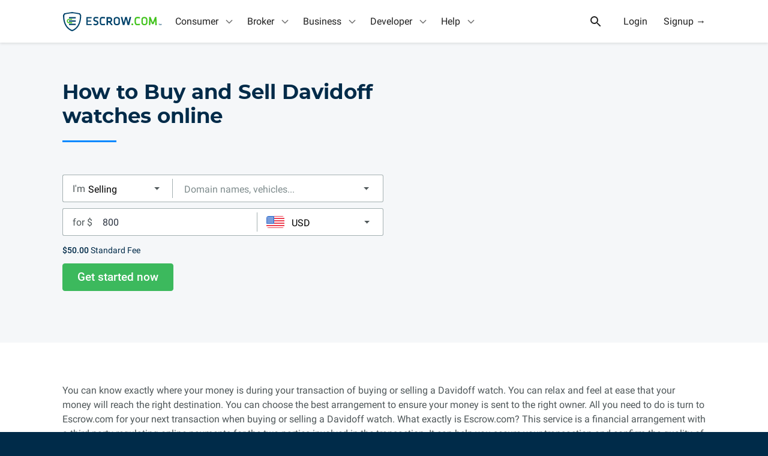

--- FILE ---
content_type: text/html; charset=utf-8
request_url: https://www.escrow.com/buy/watches/davidoff
body_size: 47927
content:

<!DOCTYPE html>
<!--[if lt IE 10]> <html class="is-old-ie"> <![endif]-->
<!--[if gt IE 9]><!--><html><!--<![endif]-->
  <head>
    <meta charset="utf-8">
    <meta name="viewport" content="width=device-width">
    <meta name="theme-color" content="#01426a">
    <meta name="apple-mobile-web-app-status-bar-style" content="#01426a">
      <meta name="description" content="Eliminate risk when buying Davidoff watches online with Escrow.com. Buy genuine Davidoff watches only through Escrow.com. You can know exactly where your money is during your transaction of buying or selling a Davidoff watch.">
      <meta name="keywords" content="escrow watches, buy watches, buy Davidoff watches, genuine alpine watches">
      <title>How to Buy and Sell Davidoff watches online - Escrow.com</title>
        <link href="/build/css/styles.c92d1ca52fd819967d36.css" type="text/css" rel="stylesheet">
    <link rel="icon" type="image/png" href="/build/images/favicons/favicon-192x192.png" sizes="192x192" />
    <link rel="icon" type="image/png" href="/build/images/favicons/favicon-32x32.png" sizes="32x32" />
    <link rel="icon" type="image/png" href="/build/images/favicons/favicon-16x16.png" sizes="16x16" />
    <meta property="og:image" content="https://www.escrow.com/build/images/facebook/share-img.gif" />
    <meta property="twitter:card" content="summary_large_image" />
    <meta property="twitter:site" content="@escrowcom" />
      <meta property="og:title" content="How to Buy and Sell Davidoff watches online - Escrow.com" />
      <meta property="twitter:title" content="How to Buy and Sell Davidoff watches online - Escrow.com" />
      <meta property="og:description" content="Eliminate risk when buying Davidoff watches online with Escrow.com. Buy genuine Davidoff watches only through Escrow.com. You can know exactly where your money is during your transaction of buying or selling a Davidoff watch." />
      <meta property="twitter:description" content="Eliminate risk when buying Davidoff watches online with Escrow.com. Buy genuine Davidoff watches only through Escrow.com. You can know exactly where your money is during your transaction of buying or selling a Davidoff watch." />
    <meta property="twitter:image" content="https://www.escrow.com/build/images/facebook/share-img.gif" />

    <link rel="manifest" href="/build/webapp_manifest.json" />
    <link rel="amphtml" href="https://www.escrow.com/buy/watches/davidoff?amp=true" />


    <script type="text/javascript">

      var config = {"address_api_endpoint": "https://api.escrow.com/api/Address", "address_update_api_endpoint": "https://api.escrow.com/api/Address/Update", "adyen_client_key": "live_EQQBA2VC2VGH5PRTVSMQSFMVQYXFDBYI", "adyen_env": "live-us", "agree_api_endpoint": "https://api.escrow.com/api/TransactionAction/agree", "api_docs_page": "/api/docs/reference", "blinker_partner_emails": ["contracts@blinker.com", "test+blinker_partner@escrow.com"], "checkout_endpoint": "https://api.escrow.com/integration/checkout/2018-03-31", "clear_24hour_notice_api_endpoint": "https://api.escrow.com/api/TransactionAction/24hrnotice", "cookie_domain": ".escrow.com", "countries": [{"code": "AFG", "name": "Afghanistan", "phoneExt": "93", "value": "Afghanistan"}, {"code": "ALB", "name": "Albania", "phoneExt": "355", "value": "Albania"}, {"code": "DZA", "name": "Algeria", "phoneExt": "213", "value": "Algeria"}, {"code": "ASM", "name": "American Samoa", "phoneExt": "1-684", "value": "American Samoa"}, {"code": "AND", "name": "Andorra", "phoneExt": "376", "value": "Andorra"}, {"code": "AGO", "name": "Angola", "phoneExt": "244", "value": "Angola"}, {"code": "AIA", "name": "Anguilla", "phoneExt": "1-264", "value": "Anguilla"}, {"code": "ATG", "name": "Antigua and Barbuda", "phoneExt": "1-268", "value": "Antigua and Barbuda"}, {"code": "ARG", "name": "Argentina", "phoneExt": "54", "value": "Argentina"}, {"code": "ARM", "name": "Armenia", "phoneExt": "374", "value": "Armenia"}, {"code": "ABW", "name": "Aruba", "phoneExt": "297", "value": "Aruba"}, {"code": "AUS", "name": "Australia", "phoneExt": "61", "value": "Australia"}, {"code": "AUT", "name": "Austria", "phoneExt": "43", "value": "Austria"}, {"code": "AZE", "name": "Azerbaijan", "phoneExt": "994", "value": "Azerbaijan"}, {"code": "BHS", "name": "Bahamas", "phoneExt": "1-242", "value": "Bahamas"}, {"code": "BHR", "name": "Bahrain", "phoneExt": "973", "value": "Bahrain"}, {"code": "BGD", "name": "Bangladesh", "phoneExt": "880", "value": "Bangladesh"}, {"code": "BRB", "name": "Barbados", "phoneExt": "1-246", "value": "Barbados"}, {"code": "BLR", "name": "Belarus", "phoneExt": "375", "value": "Belarus"}, {"code": "BEL", "name": "Belgium", "phoneExt": "32", "value": "Belgium"}, {"code": "BLZ", "name": "Belize", "phoneExt": "501", "value": "Belize"}, {"code": "BEN", "name": "Benin", "phoneExt": "229", "value": "Benin"}, {"code": "BMU", "name": "Bermuda", "phoneExt": "1-441", "value": "Bermuda"}, {"code": "BTN", "name": "Bhutan", "phoneExt": "975", "value": "Bhutan"}, {"code": "BOL", "name": "Bolivia, Plurinational State of", "phoneExt": "591", "value": "Bolivia, Plurinational State of"}, {"code": "BES", "name": "Bonaire, Sint Eustatius and Saba", "phoneExt": "599", "value": "Bonaire, Sint Eustatius and Saba"}, {"code": "BIH", "name": "Bosnia and Herzegovina", "phoneExt": "387", "value": "Bosnia and Herzegovina"}, {"code": "BWA", "name": "Botswana", "phoneExt": "267", "value": "Botswana"}, {"code": "BRA", "name": "Brazil", "phoneExt": "55", "value": "Brazil"}, {"code": "IOT", "name": "British Indian Ocean Territory", "phoneExt": "246", "value": "British Indian Ocean Territory"}, {"code": "BRN", "name": "Brunei Darussalam", "phoneExt": "673", "value": "Brunei Darussalam"}, {"code": "BGR", "name": "Bulgaria", "phoneExt": "359", "value": "Bulgaria"}, {"code": "BFA", "name": "Burkina Faso", "phoneExt": "226", "value": "Burkina Faso"}, {"code": "BDI", "name": "Burundi", "phoneExt": "257", "value": "Burundi"}, {"code": "CPV", "name": "Cabo Verde", "phoneExt": "238", "value": "Cabo Verde"}, {"code": "KHM", "name": "Cambodia", "phoneExt": "855", "value": "Cambodia"}, {"code": "CMR", "name": "Cameroon", "phoneExt": "237", "value": "Cameroon"}, {"code": "CAN", "name": "Canada", "phoneExt": "1", "value": "Canada"}, {"code": "CYM", "name": "Cayman Islands", "phoneExt": "1-345", "value": "Cayman Islands"}, {"code": "CAF", "name": "Central African Republic", "phoneExt": "236", "value": "Central African Republic"}, {"code": "TCD", "name": "Chad", "phoneExt": "235", "value": "Chad"}, {"code": "CHL", "name": "Chile", "phoneExt": "56", "value": "Chile"}, {"code": "CHN", "name": "China", "phoneExt": "86", "value": "China"}, {"code": "CXR", "name": "Christmas Island", "phoneExt": "61", "value": "Christmas Island"}, {"code": "CCK", "name": "Cocos (Keeling) Islands", "phoneExt": "61", "value": "Cocos (Keeling) Islands"}, {"code": "COL", "name": "Colombia", "phoneExt": "57", "value": "Colombia"}, {"code": "COM", "name": "Comoros", "phoneExt": "269", "value": "Comoros"}, {"code": "COG", "name": "Congo", "phoneExt": "242", "value": "Congo"}, {"code": "COD", "name": "Congo, The Democratic Republic of the", "phoneExt": "243", "value": "Congo, The Democratic Republic of the"}, {"code": "COK", "name": "Cook Islands", "phoneExt": "682", "value": "Cook Islands"}, {"code": "CRI", "name": "Costa Rica", "phoneExt": "506", "value": "Costa Rica"}, {"code": "HRV", "name": "Croatia", "phoneExt": "385", "value": "Croatia"}, {"code": "CUB", "name": "Cuba", "phoneExt": "53", "value": "Cuba"}, {"code": "CUW", "name": "Cura\u00e7ao", "phoneExt": "599", "value": "Cura\u00e7ao"}, {"code": "CYP", "name": "Cyprus", "phoneExt": "357", "value": "Cyprus"}, {"code": "CZE", "name": "Czechia", "phoneExt": "420", "value": "Czechia"}, {"code": "CIV", "name": "C\u00f4te d\u0027Ivoire", "phoneExt": "225", "value": "C\u00f4te d\u0027Ivoire"}, {"code": "DNK", "name": "Denmark", "phoneExt": "45", "value": "Denmark"}, {"code": "DJI", "name": "Djibouti", "phoneExt": "253", "value": "Djibouti"}, {"code": "DMA", "name": "Dominica", "phoneExt": "1-767", "value": "Dominica"}, {"code": "DOM", "name": "Dominican Republic", "phoneExt": "1-809 and 1-829", "value": "Dominican Republic"}, {"code": "ECU", "name": "Ecuador", "phoneExt": "593", "value": "Ecuador"}, {"code": "EGY", "name": "Egypt", "phoneExt": "20", "value": "Egypt"}, {"code": "SLV", "name": "El Salvador", "phoneExt": "503", "value": "El Salvador"}, {"code": "GNQ", "name": "Equatorial Guinea", "phoneExt": "240", "value": "Equatorial Guinea"}, {"code": "ERI", "name": "Eritrea", "phoneExt": "291", "value": "Eritrea"}, {"code": "EST", "name": "Estonia", "phoneExt": "372", "value": "Estonia"}, {"code": "SWZ", "name": "Eswatini", "phoneExt": "268", "value": "Eswatini"}, {"code": "ETH", "name": "Ethiopia", "phoneExt": "251", "value": "Ethiopia"}, {"code": "FLK", "name": "Falkland Islands (Malvinas)", "phoneExt": "500", "value": "Falkland Islands (Malvinas)"}, {"code": "FRO", "name": "Faroe Islands", "phoneExt": "298", "value": "Faroe Islands"}, {"code": "FJI", "name": "Fiji", "phoneExt": "679", "value": "Fiji"}, {"code": "FIN", "name": "Finland", "phoneExt": "358", "value": "Finland"}, {"code": "FRA", "name": "France", "phoneExt": "33", "value": "France"}, {"code": "GUF", "name": "French Guiana", "phoneExt": "594", "value": "French Guiana"}, {"code": "PYF", "name": "French Polynesia", "phoneExt": "689", "value": "French Polynesia"}, {"code": "GAB", "name": "Gabon", "phoneExt": "241", "value": "Gabon"}, {"code": "GMB", "name": "Gambia", "phoneExt": "220", "value": "Gambia"}, {"code": "GEO", "name": "Georgia", "phoneExt": "995", "value": "Georgia"}, {"code": "DEU", "name": "Germany", "phoneExt": "49", "value": "Germany"}, {"code": "GHA", "name": "Ghana", "phoneExt": "233", "value": "Ghana"}, {"code": "GIB", "name": "Gibraltar", "phoneExt": "350", "value": "Gibraltar"}, {"code": "GRC", "name": "Greece", "phoneExt": "30", "value": "Greece"}, {"code": "GRL", "name": "Greenland", "phoneExt": "299", "value": "Greenland"}, {"code": "GRD", "name": "Grenada", "phoneExt": "1-473", "value": "Grenada"}, {"code": "GLP", "name": "Guadeloupe", "phoneExt": "590", "value": "Guadeloupe"}, {"code": "GUM", "name": "Guam", "phoneExt": "1-671", "value": "Guam"}, {"code": "GTM", "name": "Guatemala", "phoneExt": "502", "value": "Guatemala"}, {"code": "GGY", "name": "Guernsey", "phoneExt": "44-1481", "value": "Guernsey"}, {"code": "GIN", "name": "Guinea", "phoneExt": "224", "value": "Guinea"}, {"code": "GNB", "name": "Guinea-Bissau", "phoneExt": "245", "value": "Guinea-Bissau"}, {"code": "GUY", "name": "Guyana", "phoneExt": "592", "value": "Guyana"}, {"code": "HTI", "name": "Haiti", "phoneExt": "509", "value": "Haiti"}, {"code": "HMD", "name": "Heard Island and McDonald Islands", "phoneExt": " ", "value": "Heard Island and McDonald Islands"}, {"code": "VAT", "name": "Holy See (Vatican City State)", "phoneExt": "379", "value": "Holy See (Vatican City State)"}, {"code": "HND", "name": "Honduras", "phoneExt": "504", "value": "Honduras"}, {"code": "HKG", "name": "Hong Kong", "phoneExt": "852", "value": "Hong Kong"}, {"code": "HUN", "name": "Hungary", "phoneExt": "36", "value": "Hungary"}, {"code": "ISL", "name": "Iceland", "phoneExt": "354", "value": "Iceland"}, {"code": "IND", "name": "India", "phoneExt": "91", "value": "India"}, {"code": "IDN", "name": "Indonesia", "phoneExt": "62", "value": "Indonesia"}, {"code": "IRN", "name": "Iran, Islamic Republic of", "phoneExt": "98", "value": "Iran, Islamic Republic of"}, {"code": "IRQ", "name": "Iraq", "phoneExt": "964", "value": "Iraq"}, {"code": "IRL", "name": "Ireland", "phoneExt": "353", "value": "Ireland"}, {"code": "IMN", "name": "Isle of Man", "phoneExt": "44-1624", "value": "Isle of Man"}, {"code": "ISR", "name": "Israel", "phoneExt": "972", "value": "Israel"}, {"code": "ITA", "name": "Italy", "phoneExt": "39", "value": "Italy"}, {"code": "JAM", "name": "Jamaica", "phoneExt": "1-876", "value": "Jamaica"}, {"code": "JPN", "name": "Japan", "phoneExt": "81", "value": "Japan"}, {"code": "JEY", "name": "Jersey", "phoneExt": "44-1534", "value": "Jersey"}, {"code": "JOR", "name": "Jordan", "phoneExt": "962", "value": "Jordan"}, {"code": "KAZ", "name": "Kazakhstan", "phoneExt": "7", "value": "Kazakhstan"}, {"code": "KEN", "name": "Kenya", "phoneExt": "254", "value": "Kenya"}, {"code": "KIR", "name": "Kiribati", "phoneExt": "686", "value": "Kiribati"}, {"code": "PRK", "name": "Korea, Democratic People\u0027s Republic of", "phoneExt": "850", "value": "Korea, Democratic People\u0027s Republic of"}, {"code": "KOR", "name": "Korea, Republic of", "phoneExt": "82", "value": "Korea, Republic of"}, {"code": "RKS", "name": "Kosovo", "phoneExt": "383", "value": "Kosovo"}, {"code": "KWT", "name": "Kuwait", "phoneExt": "965", "value": "Kuwait"}, {"code": "KGZ", "name": "Kyrgyzstan", "phoneExt": "996", "value": "Kyrgyzstan"}, {"code": "LAO", "name": "Lao People\u0027s Democratic Republic", "phoneExt": "856", "value": "Lao People\u0027s Democratic Republic"}, {"code": "LVA", "name": "Latvia", "phoneExt": "371", "value": "Latvia"}, {"code": "LBN", "name": "Lebanon", "phoneExt": "961", "value": "Lebanon"}, {"code": "LSO", "name": "Lesotho", "phoneExt": "266", "value": "Lesotho"}, {"code": "LBR", "name": "Liberia", "phoneExt": "231", "value": "Liberia"}, {"code": "LBY", "name": "Libya", "phoneExt": "218", "value": "Libya"}, {"code": "LIE", "name": "Liechtenstein", "phoneExt": "423", "value": "Liechtenstein"}, {"code": "LTU", "name": "Lithuania", "phoneExt": "370", "value": "Lithuania"}, {"code": "LUX", "name": "Luxembourg", "phoneExt": "352", "value": "Luxembourg"}, {"code": "MAC", "name": "Macao", "phoneExt": "853", "value": "Macao"}, {"code": "MDG", "name": "Madagascar", "phoneExt": "261", "value": "Madagascar"}, {"code": "MWI", "name": "Malawi", "phoneExt": "265", "value": "Malawi"}, {"code": "MYS", "name": "Malaysia", "phoneExt": "60", "value": "Malaysia"}, {"code": "MDV", "name": "Maldives", "phoneExt": "960", "value": "Maldives"}, {"code": "MLI", "name": "Mali", "phoneExt": "223", "value": "Mali"}, {"code": "MLT", "name": "Malta", "phoneExt": "356", "value": "Malta"}, {"code": "MHL", "name": "Marshall Islands", "phoneExt": "692", "value": "Marshall Islands"}, {"code": "MTQ", "name": "Martinique", "phoneExt": "596", "value": "Martinique"}, {"code": "MRT", "name": "Mauritania", "phoneExt": "222", "value": "Mauritania"}, {"code": "MUS", "name": "Mauritius", "phoneExt": "230", "value": "Mauritius"}, {"code": "MYT", "name": "Mayotte", "phoneExt": "262", "value": "Mayotte"}, {"code": "MEX", "name": "Mexico", "phoneExt": "52", "value": "Mexico"}, {"code": "FSM", "name": "Micronesia, Federated States of", "phoneExt": "691", "value": "Micronesia, Federated States of"}, {"code": "MDA", "name": "Moldova, Republic of", "phoneExt": "373", "value": "Moldova, Republic of"}, {"code": "MCO", "name": "Monaco", "phoneExt": "377", "value": "Monaco"}, {"code": "MNG", "name": "Mongolia", "phoneExt": "976", "value": "Mongolia"}, {"code": "MNE", "name": "Montenegro", "phoneExt": "382", "value": "Montenegro"}, {"code": "MSR", "name": "Montserrat", "phoneExt": "1-664", "value": "Montserrat"}, {"code": "MAR", "name": "Morocco", "phoneExt": "212", "value": "Morocco"}, {"code": "MOZ", "name": "Mozambique", "phoneExt": "258", "value": "Mozambique"}, {"code": "MMR", "name": "Myanmar", "phoneExt": "95", "value": "Myanmar"}, {"code": "NAM", "name": "Namibia", "phoneExt": "264", "value": "Namibia"}, {"code": "NRU", "name": "Nauru", "phoneExt": "674", "value": "Nauru"}, {"code": "NPL", "name": "Nepal", "phoneExt": "977", "value": "Nepal"}, {"code": "NLD", "name": "Netherlands", "phoneExt": "31", "value": "Netherlands"}, {"code": "NCL", "name": "New Caledonia", "phoneExt": "687", "value": "New Caledonia"}, {"code": "NZL", "name": "New Zealand", "phoneExt": "64", "value": "New Zealand"}, {"code": "NIC", "name": "Nicaragua", "phoneExt": "505", "value": "Nicaragua"}, {"code": "NER", "name": "Niger", "phoneExt": "227", "value": "Niger"}, {"code": "NGA", "name": "Nigeria", "phoneExt": "234", "value": "Nigeria"}, {"code": "NIU", "name": "Niue", "phoneExt": "683", "value": "Niue"}, {"code": "NFK", "name": "Norfolk Island", "phoneExt": "672", "value": "Norfolk Island"}, {"code": "MKD", "name": "North Macedonia", "phoneExt": "389", "value": "North Macedonia"}, {"code": "MNP", "name": "Northern Mariana Islands", "phoneExt": "1-670", "value": "Northern Mariana Islands"}, {"code": "NOR", "name": "Norway", "phoneExt": "47", "value": "Norway"}, {"code": "OMN", "name": "Oman", "phoneExt": "968", "value": "Oman"}, {"code": "PAK", "name": "Pakistan", "phoneExt": "92", "value": "Pakistan"}, {"code": "PLW", "name": "Palau", "phoneExt": "680", "value": "Palau"}, {"code": "PSE", "name": "Palestine, State of", "phoneExt": "970", "value": "Palestine, State of"}, {"code": "PAN", "name": "Panama", "phoneExt": "507", "value": "Panama"}, {"code": "PNG", "name": "Papua New Guinea", "phoneExt": "675", "value": "Papua New Guinea"}, {"code": "PRY", "name": "Paraguay", "phoneExt": "595", "value": "Paraguay"}, {"code": "PER", "name": "Peru", "phoneExt": "51", "value": "Peru"}, {"code": "PHL", "name": "Philippines", "phoneExt": "63", "value": "Philippines"}, {"code": "PCN", "name": "Pitcairn", "phoneExt": "870", "value": "Pitcairn"}, {"code": "POL", "name": "Poland", "phoneExt": "48", "value": "Poland"}, {"code": "PRT", "name": "Portugal", "phoneExt": "351", "value": "Portugal"}, {"code": "PRI", "name": "Puerto Rico", "phoneExt": "1-787 and 1-939", "value": "Puerto Rico"}, {"code": "QAT", "name": "Qatar", "phoneExt": "974", "value": "Qatar"}, {"code": "ROU", "name": "Romania", "phoneExt": "40", "value": "Romania"}, {"code": "RUS", "name": "Russian Federation", "phoneExt": "7", "value": "Russian Federation"}, {"code": "RWA", "name": "Rwanda", "phoneExt": "250", "value": "Rwanda"}, {"code": "REU", "name": "R\u00e9union", "phoneExt": "262", "value": "R\u00e9union"}, {"code": "BLM", "name": "Saint Barth\u00e9lemy", "phoneExt": "590", "value": "Saint Barth\u00e9lemy"}, {"code": "SHN", "name": "Saint Helena, Ascension and Tristan da Cunha", "phoneExt": "290", "value": "Saint Helena, Ascension and Tristan da Cunha"}, {"code": "KNA", "name": "Saint Kitts and Nevis", "phoneExt": "1-869", "value": "Saint Kitts and Nevis"}, {"code": "LCA", "name": "Saint Lucia", "phoneExt": "1-758", "value": "Saint Lucia"}, {"code": "MAF", "name": "Saint Martin (French part)", "phoneExt": "590", "value": "Saint Martin (French part)"}, {"code": "SPM", "name": "Saint Pierre and Miquelon", "phoneExt": "508", "value": "Saint Pierre and Miquelon"}, {"code": "VCT", "name": "Saint Vincent and the Grenadines", "phoneExt": "1-784", "value": "Saint Vincent and the Grenadines"}, {"code": "WSM", "name": "Samoa", "phoneExt": "685", "value": "Samoa"}, {"code": "SMR", "name": "San Marino", "phoneExt": "378", "value": "San Marino"}, {"code": "STP", "name": "Sao Tome and Principe", "phoneExt": "239", "value": "Sao Tome and Principe"}, {"code": "SAU", "name": "Saudi Arabia", "phoneExt": "966", "value": "Saudi Arabia"}, {"code": "SEN", "name": "Senegal", "phoneExt": "221", "value": "Senegal"}, {"code": "SRB", "name": "Serbia", "phoneExt": "381", "value": "Serbia"}, {"code": "SYC", "name": "Seychelles", "phoneExt": "248", "value": "Seychelles"}, {"code": "SLE", "name": "Sierra Leone", "phoneExt": "232", "value": "Sierra Leone"}, {"code": "SGP", "name": "Singapore", "phoneExt": "65", "value": "Singapore"}, {"code": "SXM", "name": "Sint Maarten (Dutch part)", "phoneExt": "599", "value": "Sint Maarten (Dutch part)"}, {"code": "SVK", "name": "Slovakia", "phoneExt": "421", "value": "Slovakia"}, {"code": "SVN", "name": "Slovenia", "phoneExt": "386", "value": "Slovenia"}, {"code": "SLB", "name": "Solomon Islands", "phoneExt": "677", "value": "Solomon Islands"}, {"code": "SOM", "name": "Somalia", "phoneExt": "252", "value": "Somalia"}, {"code": "ZAF", "name": "South Africa", "phoneExt": "27", "value": "South Africa"}, {"code": "SSD", "name": "South Sudan", "phoneExt": "211", "value": "South Sudan"}, {"code": "ESP", "name": "Spain", "phoneExt": "34", "value": "Spain"}, {"code": "LKA", "name": "Sri Lanka", "phoneExt": "94", "value": "Sri Lanka"}, {"code": "SDN", "name": "Sudan", "phoneExt": "249", "value": "Sudan"}, {"code": "SUR", "name": "Suriname", "phoneExt": "597", "value": "Suriname"}, {"code": "SJM", "name": "Svalbard and Jan Mayen", "phoneExt": "47", "value": "Svalbard and Jan Mayen"}, {"code": "SWE", "name": "Sweden", "phoneExt": "46", "value": "Sweden"}, {"code": "CHE", "name": "Switzerland", "phoneExt": "41", "value": "Switzerland"}, {"code": "SYR", "name": "Syrian Arab Republic", "phoneExt": "963", "value": "Syrian Arab Republic"}, {"code": "TWN", "name": "Taiwan", "phoneExt": "886", "value": "Taiwan"}, {"code": "TJK", "name": "Tajikistan", "phoneExt": "992", "value": "Tajikistan"}, {"code": "TZA", "name": "Tanzania, United Republic of", "phoneExt": "255", "value": "Tanzania, United Republic of"}, {"code": "THA", "name": "Thailand", "phoneExt": "66", "value": "Thailand"}, {"code": "TLS", "name": "Timor-Leste", "phoneExt": "670", "value": "Timor-Leste"}, {"code": "TGO", "name": "Togo", "phoneExt": "228", "value": "Togo"}, {"code": "TKL", "name": "Tokelau", "phoneExt": "690", "value": "Tokelau"}, {"code": "TON", "name": "Tonga", "phoneExt": "676", "value": "Tonga"}, {"code": "TTO", "name": "Trinidad and Tobago", "phoneExt": "1-868", "value": "Trinidad and Tobago"}, {"code": "TUN", "name": "Tunisia", "phoneExt": "216", "value": "Tunisia"}, {"code": "TUR", "name": "Turkey", "phoneExt": "90", "value": "Turkey"}, {"code": "TKM", "name": "Turkmenistan", "phoneExt": "993", "value": "Turkmenistan"}, {"code": "TCA", "name": "Turks and Caicos Islands", "phoneExt": "1-649", "value": "Turks and Caicos Islands"}, {"code": "TUV", "name": "Tuvalu", "phoneExt": "688", "value": "Tuvalu"}, {"code": "UGA", "name": "Uganda", "phoneExt": "256", "value": "Uganda"}, {"code": "UKR", "name": "Ukraine", "phoneExt": "380", "value": "Ukraine"}, {"code": "ARE", "name": "United Arab Emirates", "phoneExt": "971", "value": "United Arab Emirates"}, {"code": "GBR", "name": "United Kingdom", "phoneExt": "44", "value": "United Kingdom"}, {"code": "USA", "name": "United States", "phoneExt": "1", "value": "United States"}, {"code": "UMI", "name": "United States Minor Outlying Islands", "phoneExt": "1", "value": "United States Minor Outlying Islands"}, {"code": "URY", "name": "Uruguay", "phoneExt": "598", "value": "Uruguay"}, {"code": "UZB", "name": "Uzbekistan", "phoneExt": "998", "value": "Uzbekistan"}, {"code": "VUT", "name": "Vanuatu", "phoneExt": "678", "value": "Vanuatu"}, {"code": "VEN", "name": "Venezuela, Bolivarian Republic of", "phoneExt": "58", "value": "Venezuela, Bolivarian Republic of"}, {"code": "VNM", "name": "Viet Nam", "phoneExt": "84", "value": "Viet Nam"}, {"code": "VGB", "name": "Virgin Islands, British", "phoneExt": "1-284", "value": "Virgin Islands, British"}, {"code": "VIR", "name": "Virgin Islands, U.S.", "phoneExt": "1-340", "value": "Virgin Islands, U.S."}, {"code": "WLF", "name": "Wallis and Futuna", "phoneExt": "681", "value": "Wallis and Futuna"}, {"code": "ESH", "name": "Western Sahara", "phoneExt": "212", "value": "Western Sahara"}, {"code": "YEM", "name": "Yemen", "phoneExt": "967", "value": "Yemen"}, {"code": "ZMB", "name": "Zambia", "phoneExt": "260", "value": "Zambia"}, {"code": "ZWE", "name": "Zimbabwe", "phoneExt": "263", "value": "Zimbabwe"}, {"code": "ALA", "name": "\u00c5land Islands", "phoneExt": "358-18", "value": "\u00c5land Islands"}], "credit_card_gateway": "PayPal", "currencies": {"AUD": {"api": "aud", "code": 3081, "symbol": "$"}, "CAD": {"api": "cad", "code": 4105, "symbol": "$"}, "EUR": {"api": "euro", "code": 1031, "symbol": "\u20ac"}, "GBP": {"api": "gbp", "code": 2057, "symbol": "\u00a3"}, "USD": {"api": "usd", "code": 1033, "symbol": "$"}}, "current_year": 2026, "customer_api_endpoint": "https://api.escrow.com/api/Customer", "ebay_motors_email": "DL-eCG-Vehicles-Escrow@ebay.com", "ebay_watches_nonpsa_email": "escrowonly@ebay.com", "ebay_watches_psa_email": "escrowpsa@ebay.com", "ebay_watches_testnonpsa_email": "ltayson+seller01@escrow.com", "ebay_watches_testpsa_email": "lgoze+partner@freelancer.com", "ecart_url": "https://secureapi.escrow.com/api/ecart", "email_exists_api_endpoint": "https://api.escrow.com/internal/email/check_if_customer_email_used", "environment": "PROD", "escrow_qts_gif_url": "https://t.escrow.com/1px.gif", "fb_app_id": 610515797065455, "flippa_partner_id": 145299, "geoip_country": "USA", "integration_helper_endpoint": "https://integrationhelper.escrow-sandbox.com", "integrations_portal": "https://www.escrow.com/integrations/portal", "internal_endpoint": "https://api.escrow.com/internal", "kyc_api_endpoint": "https://api.escrow.com/api/KYCVerification", "kyc_status_api_endpoint": "https://api.escrow.com/api/KycStatus", "language_subpath": "en", "locale": "en", "loggedin_landing_page": "https://escrow.com/transactions", "months": [{"name": "January", "value": "01"}, {"name": "February", "value": "02"}, {"name": "March", "value": "03"}, {"name": "April", "value": "04"}, {"name": "May", "value": "05"}, {"name": "June", "value": "06"}, {"name": "July", "value": "07"}, {"name": "August", "value": "08"}, {"name": "September", "value": "09"}, {"name": "October", "value": "10"}, {"name": "November", "value": "11"}, {"name": "December", "value": "12"}], "my_escrow_base_url": "https://my.escrow.com", "my_transactions_page": "https://escrow.com/transactions", "offer_endpoint": "https://api.escrow.com/integration/2018-08-01/auction", "olark_account_id": "2962-347-10-5881", "olark_checkout_group_id": "9d16d68ff84c346f56cf993429315fe0", "olark_general_group_id": "f6d37fc20876d4b393a4731eef928ef2", "olark_homepage_group_id": "5228360c3eb9c86e57affee785718388", "olark_my_transactions_group_id": "27d7ad90b79b623cb12b962c982f41c5", "olark_start_transaction_group_id": "2c7686a02e07224e37a4323edfa90142", "olark_vt_group_id": "26da79b41b76d401bf80cb8be2342e8f", "page_alternatives": [], "recaptcha_site_key": "", "recover_password_page": "https://api.escrow.com/api/ecart/#/ForgotPwd", "request_method": "GET", "settlement_payment_choice": "https://my.escrow.com/myescrow/SettlementPaymentChoice.asp", "signup_api_endpoint": "https://api.escrow.com/api/ecart/Request/RegisterUser", "support_phone_label": "888-511-8600", "support_phone_number": "888-511-8600", "transaction_api_endpoint": "https://api.escrow.com/api/Transaction", "transaction_choice": "https://www.escrow.com/transaction/start", "transaction_page": "https://my.escrow.com/myEscrow/Transaction.asp", "translations": {}, "turnstile_site_key": "0x4AAAAAAAURHc5fsfzTKnDa", "update_personal_info_page": "https://my.escrow.com/members/UpdatePersonalContactInfo.asp", "url_map": {"views_en.about-us": "/why-escrowcom/about-us", "views_en.account-info": "/account-info", "views_en.account-info-company": "/account-info/company", "views_en.account-info-personal": "/account-info/personal", "views_en.accounts/associated-banc-corp": "/accounts/associated-banc-corp", "views_en.accounts/bancwest-corp": "/accounts/bancwest-corp", "views_en.accounts/bank-of-america": "/accounts/bank-of-america", "views_en.accounts/bank-of-new-york-mellon": "/accounts/bank-of-new-york-mellon", "views_en.accounts/barclays": "/accounts/barclays", "views_en.accounts/bb-t-corporation": "/accounts/bb-t-corporation", "views_en.accounts/bbva": "/accounts/bbva", "views_en.accounts/bmo-financial-corp": "/accounts/bmo-financial-corp", "views_en.accounts/bnp-paribas": "/accounts/bnp-paribas", "views_en.accounts/bok-financial-corp": "/accounts/bok-financial-corp", "views_en.accounts/capital-one-financial": "/accounts/capital-one-financial", "views_en.accounts/charles-schwab-corp": "/accounts/charles-schwab-corp", "views_en.accounts/cit-group": "/accounts/cit-group", "views_en.accounts/citigroup": "/accounts/citigroup", "views_en.accounts/city-national-bank": "/accounts/city-national-bank", "views_en.accounts/comerica": "/accounts/comerica", "views_en.accounts/credit-suisse-group": "/accounts/credit-suisse-group", "views_en.accounts/cullen-frost-bankers": "/accounts/cullen-frost-bankers", "views_en.accounts/deutsche-bank": "/accounts/deutsche-bank", "views_en.accounts/e-trade-financial": "/accounts/e-trade-financial", "views_en.accounts/east-west-bancorp": "/accounts/east-west-bancorp", "views_en.accounts/fifth-third-bancorp": "/accounts/fifth-third-bancorp", "views_en.accounts/first-horizon-national-bancorp": "/accounts/first-horizon-national-bancorp", "views_en.accounts/first-niagara-financial": "/accounts/first-niagara-financial", "views_en.accounts/first-republic-bank": "/accounts/first-republic-bank", "views_en.accounts/firstmerit-corporation": "/accounts/firstmerit-corporation", "views_en.accounts/hsbc": "/accounts/hsbc", "views_en.accounts/huntington-bancshares": "/accounts/huntington-bancshares", "views_en.accounts/imb-holdco": "/accounts/imb-holdco", "views_en.accounts/jp-morgan-chase": "/accounts/jp-morgan-chase", "views_en.accounts/keycorp": "/accounts/keycorp", "views_en.accounts/m-t-bank-corporation": "/accounts/m-t-bank-corporation", "views_en.accounts/new-york-community-bancorp-inc": "/accounts/new-york-community-bancorp-inc", "views_en.accounts/northern-trust": "/accounts/northern-trust", "views_en.accounts/peoples-united-financial-inc": "/accounts/peoples-united-financial-inc", "views_en.accounts/popular-inc": "/accounts/popular-inc", "views_en.accounts/rbs-citizens-financial-group-inc": "/accounts/rbs-citizens-financial-group-inc", "views_en.accounts/regions-financial": "/accounts/regions-financial", "views_en.accounts/santander-holdings-usa": "/accounts/santander-holdings-usa", "views_en.accounts/santander-uk": "/accounts/santander-uk", "views_en.accounts/scottrade-financial-services": "/accounts/scottrade-financial-services", "views_en.accounts/state-street-corporation": "/accounts/state-street-corporation", "views_en.accounts/suntrust-bank": "/accounts/suntrust-bank", "views_en.accounts/synovus-financial-corp": "/accounts/synovus-financial-corp", "views_en.accounts/unionbancal-corporation": "/accounts/unionbancal-corporation", "views_en.accounts/united-services-automobile-asc": "/accounts/united-services-automobile-asc", "views_en.accounts/us-bancorp": "/accounts/us-bancorp", "views_en.accounts/wells-fargo": "/accounts/wells-fargo", "views_en.accounts/zion-bancorp": "/accounts/zion-bancorp", "views_en.antiques": "/antiques", "views_en.api_guide_accept_items": "/api/docs/accept-transaction-items", "views_en.api_guide_accept_returned_items": "/api/docs/accepting-returned-transaction-items", "views_en.api_guide_agree_transaction": "/api/docs/agree-transaction", "views_en.api_guide_basics": "/api/docs/basics", "views_en.api_guide_cancel_transaction": "/api/docs/cancel-transaction", "views_en.api_guide_create_customer": "/api/docs/create-customer", "views_en.api_guide_create_transaction": "/api/docs/create-transaction", "views_en.api_guide_disburse_transaction": "/api/docs/disburse-transaction", "views_en.api_guide_fetch_transaction": "/api/docs/fetch-transaction", "views_en.api_guide_fund_transaction": "/api/docs/fund-transaction", "views_en.api_guide_getting_started": "/api/docs", "views_en.api_guide_list_partner_transactions": "/api/docs/list-partner-transactions", "views_en.api_guide_list_transactions": "/api/docs/list-transactions", "views_en.api_guide_receive_items": "/api/docs/receive-transaction-items", "views_en.api_guide_receive_returned_items": "/api/docs/receive-returned-transaction-items", "views_en.api_guide_reject_items": "/api/docs/reject-transaction-items", "views_en.api_guide_reject_returned_items": "/api/docs/rejecting-returned-transaction-items", "views_en.api_guide_return_items": "/api/docs/return-transaction-items", "views_en.api_guide_ship_transaction": "/api/docs/ship-transaction", "views_en.api_guide_update_customer": "/api/docs/update-customer", "views_en.api_guide_webhooks": "/api/docs/webhooks", "views_en.art": "/art", "views_en.auth_page": "/auth-page", "views_en.automotive_landing_page": "/industry/automotive", "views_en.broker": "/broker", "views_en.bulk_transaction_creation": "/bulk/transaction/create", "views_en.button_creation": "/buttons/create", "views_en.button_home": "/buttons", "views_en.button_import": "/buttons/import", "views_en.buy": "/buy", "views_en.buy/agricultural-machinery": "/buy/agricultural-machinery", "views_en.buy/antiques": "/buy/antiques", "views_en.buy/autographs": "/buy/autographs", "views_en.buy/bicycles": "/buy/bicycles", "views_en.buy/building-materials": "/buy/building-materials", "views_en.buy/buying-bulk-from-an-overseas-wholesaler": "/buy/buying-bulk-from-an-overseas-wholesaler", "views_en.buy/cameras": "/buy/cameras", "views_en.buy/camping-gear": "/buy/camping-gear", "views_en.buy/cars": "/buy/cars", "views_en.buy/cars/acura": "/buy/cars/acura", "views_en.buy/cars/aston-martin": "/buy/cars/aston-martin", "views_en.buy/cars/audi": "/buy/cars/audi", "views_en.buy/cars/bentley": "/buy/cars/bentley", "views_en.buy/cars/bmw": "/buy/cars/bmw", "views_en.buy/cars/bugatti": "/buy/cars/bugatti", "views_en.buy/cars/buy-car-out-of-state": "/buy/cars/buy-car-out-of-state", "views_en.buy/cars/cadillac": "/buy/cars/cadillac", "views_en.buy/cars/chevrolet": "/buy/cars/chevrolet", "views_en.buy/cars/chrysler": "/buy/cars/chrysler", "views_en.buy/cars/dodge": "/buy/cars/dodge", "views_en.buy/cars/ferrari": "/buy/cars/ferrari", "views_en.buy/cars/infiniti": "/buy/cars/infiniti", "views_en.buy/cars/jaguar": "/buy/cars/jaguar", "views_en.buy/cars/lamborghini": "/buy/cars/lamborghini", "views_en.buy/cars/land-rover": "/buy/cars/land-rover", "views_en.buy/cars/lexus": "/buy/cars/lexus", "views_en.buy/cars/lotus": "/buy/cars/lotus", "views_en.buy/cars/maserati": "/buy/cars/maserati", "views_en.buy/cars/mclaren": "/buy/cars/mclaren", "views_en.buy/cars/mercedes-benz": "/buy/cars/mercedes-benz", "views_en.buy/cars/negotiate-used-car": "/buy/cars/negotiate-used-car", "views_en.buy/cars/pontiac": "/buy/cars/pontiac", "views_en.buy/cars/porsche": "/buy/cars/porsche", "views_en.buy/cars/rolls-royce": "/buy/cars/rolls-royce", "views_en.buy/cars/swap-a-lease": "/buy/cars/swap-a-lease", "views_en.buy/cars/tesla": "/buy/cars/tesla", "views_en.buy/cars/time-to-buy-used-car": "/buy/cars/time-to-buy-used-car", "views_en.buy/cars/volvo": "/buy/cars/volvo", "views_en.buy/classic-cars": "/buy/classic-cars", "views_en.buy/coins": "/buy/coins", "views_en.buy/collectables": "/buy/collectables", "views_en.buy/comic-books": "/buy/comic-books", "views_en.buy/currency": "/buy/currency", "views_en.buy/custom-car-parts": "/buy/custom-car-parts", "views_en.buy/designer-furniture": "/buy/designer-furniture", "views_en.buy/designer-lighting": "/buy/designer-lighting", "views_en.buy/diamonds": "/buy/diamonds", "views_en.buy/difference-between-rv-motorhome-camper": "/buy/difference-between-rv-motorhome-camper", "views_en.buy/domains/batteries": "/buy/domains/batteries", "views_en.buy/domains/fashion": "/buy/domains/fashion", "views_en.buy/electronics": "/buy/electronics", "views_en.buy/factory-machinery": "/buy/factory-machinery", "views_en.buy/fishing-gear": "/buy/fishing-gear", "views_en.buy/gemstones": "/buy/gemstones", "views_en.buy/gold-bullion": "/buy/gold-bullion", "views_en.buy/golf-clubs": "/buy/golf-clubs", "views_en.buy/gym-equipment": "/buy/gym-equipment", "views_en.buy/hiking-gear": "/buy/hiking-gear", "views_en.buy/home-appliances": "/buy/home-appliances", "views_en.buy/how-to-buy-a-jetski": "/buy/how-to-buy-a-jetski", "views_en.buy/how-to-buy-a-private-helicopter": "/buy/how-to-buy-a-private-helicopter", "views_en.buy/how-to-buy-a-rv-trailer": "/buy/how-to-buy-a-rv-trailer", "views_en.buy/how-to-buy-a-second-hand-camera-lens": "/buy/how-to-buy-a-second-hand-camera-lens", "views_en.buy/how-to-buy-a-second-hand-engagement-ring": "/buy/how-to-buy-a-second-hand-engagement-ring", "views_en.buy/how-to-buy-a-second-hand-sony-xz-premium": "/buy/how-to-buy-a-second-hand-sony-xz-premium", "views_en.buy/how-to-buy-a-wedding-dress": "/buy/how-to-buy-a-wedding-dress", "views_en.buy/how-to-buy-a-winnebago": "/buy/how-to-buy-a-winnebago", "views_en.buy/how-to-buy-a-yacht": "/buy/how-to-buy-a-yacht", "views_en.buy/how-to-buy-an-e-reader": "/buy/how-to-buy-an-e-reader", "views_en.buy/how-to-buy-second-hand-golf-clubs": "/buy/how-to-buy-second-hand-golf-clubs", "views_en.buy/how-to-buy-vintage-furniture": "/buy/how-to-buy-vintage-furniture", "views_en.buy/how-to-start-a-vintage-watch-collection": "/buy/how-to-start-a-vintage-watch-collection", "views_en.buy/jewelry": "/buy/jewelry", "views_en.buy/jewelry/bvlgari": "/buy/jewelry/bvlgari", "views_en.buy/jewelry/cartier": "/buy/jewelry/cartier", "views_en.buy/jewelry/chanel": "/buy/jewelry/chanel", "views_en.buy/jewelry/chopard": "/buy/jewelry/chopard", "views_en.buy/jewelry/harry-winston": "/buy/jewelry/harry-winston", "views_en.buy/jewelry/mikimoto": "/buy/jewelry/mikimoto", "views_en.buy/jewelry/piaget": "/buy/jewelry/piaget", "views_en.buy/jewelry/swarovski": "/buy/jewelry/swarovski", "views_en.buy/jewelry/tiffany": "/buy/jewelry/tiffany", "views_en.buy/jewelry/van-cleef-and-arpels": "/buy/jewelry/van-cleef-and-arpels", "views_en.buy/memorabilia": "/buy/memorabilia", "views_en.buy/merchandise": "/buy/merchandise", "views_en.buy/motorcycles": "/buy/motorcycles", "views_en.buy/musical-instruments": "/buy/musical-instruments", "views_en.buy/recreation-vehicles": "/buy/recreation-vehicles", "views_en.buy/skiing-equipment": "/buy/skiing-equipment", "views_en.buy/snowboarding-equipment": "/buy/snowboarding-equipment", "views_en.buy/stamps": "/buy/stamps", "views_en.buy/start-importing-without-risk": "/buy/start-importing-without-risk", "views_en.buy/surfboard": "/buy/surfboard", "views_en.buy/tablets-ebooks": "/buy/tablets-ebooks", "views_en.buy/tools": "/buy/tools", "views_en.buy/tv": "/buy/tv", "views_en.buy/watches": "/buy/watches", "views_en.buy/watches/alpina": "/buy/watches/alpina", "views_en.buy/watches/angelus": "/buy/watches/angelus", "views_en.buy/watches/aristo": "/buy/watches/aristo", "views_en.buy/watches/audemars-piguet": "/buy/watches/audemars-piguet", "views_en.buy/watches/baume-mercier": "/buy/watches/baume-mercier", "views_en.buy/watches/bell-ross": "/buy/watches/bell-ross", "views_en.buy/watches/blancpain": "/buy/watches/blancpain", "views_en.buy/watches/breguet": "/buy/watches/breguet", "views_en.buy/watches/breitling": "/buy/watches/breitling", "views_en.buy/watches/bulova": "/buy/watches/bulova", "views_en.buy/watches/cartier": "/buy/watches/cartier", "views_en.buy/watches/certina": "/buy/watches/certina", "views_en.buy/watches/chronoswiss": "/buy/watches/chronoswiss", "views_en.buy/watches/concord": "/buy/watches/concord", "views_en.buy/watches/davidoff": "/buy/watches/davidoff", "views_en.buy/watches/dewitt": "/buy/watches/dewitt", "views_en.buy/watches/ebel": "/buy/watches/ebel", "views_en.buy/watches/f-p-journe": "/buy/watches/f-p-journe", "views_en.buy/watches/fortis": "/buy/watches/fortis", "views_en.buy/watches/franck-muller": "/buy/watches/franck-muller", "views_en.buy/watches/frederique-constant": "/buy/watches/frederique-constant", "views_en.buy/watches/graham": "/buy/watches/graham", "views_en.buy/watches/gruebel-forsey": "/buy/watches/gruebel-forsey", "views_en.buy/watches/hamilton": "/buy/watches/hamilton", "views_en.buy/watches/hublot": "/buy/watches/hublot", "views_en.buy/watches/hyt": "/buy/watches/hyt", "views_en.buy/watches/iwc": "/buy/watches/iwc", "views_en.buy/watches/jaquet-droz": "/buy/watches/jaquet-droz", "views_en.buy/watches/junghans": "/buy/watches/junghans", "views_en.buy/watches/laco": "/buy/watches/laco", "views_en.buy/watches/longines": "/buy/watches/longines", "views_en.buy/watches/maurice-lacroix": "/buy/watches/maurice-lacroix", "views_en.buy/watches/mercure": "/buy/watches/mercure", "views_en.buy/watches/mido": "/buy/watches/mido", "views_en.buy/watches/montblanc": "/buy/watches/montblanc", "views_en.buy/watches/neuhaus": "/buy/watches/neuhaus", "views_en.buy/watches/nomos": "/buy/watches/nomos", "views_en.buy/watches/omega": "/buy/watches/omega", "views_en.buy/watches/oris": "/buy/watches/oris", "views_en.buy/watches/panerai": "/buy/watches/panerai", "views_en.buy/watches/parmigiani": "/buy/watches/parmigiani", "views_en.buy/watches/patek-phillippe": "/buy/watches/patek-phillippe", "views_en.buy/watches/piaget": "/buy/watches/piaget", "views_en.buy/watches/porsche": "/buy/watches/porsche", "views_en.buy/watches/raymond-weil": "/buy/watches/raymond-weil", "views_en.buy/watches/revelation": "/buy/watches/revelation", "views_en.buy/watches/richard-mille": "/buy/watches/richard-mille", "views_en.buy/watches/roger-dubuis": "/buy/watches/roger-dubuis", "views_en.buy/watches/rolex": "/buy/watches/rolex", "views_en.buy/watches/sector": "/buy/watches/sector", "views_en.buy/watches/seiko": "/buy/watches/seiko", "views_en.buy/watches/sinn": "/buy/watches/sinn", "views_en.buy/watches/tag-heuer": "/buy/watches/tag-heuer", "views_en.buy/watches/union": "/buy/watches/union", "views_en.buy/watches/vacheron-constantin": "/buy/watches/vacheron-constantin", "views_en.buy/watches/victorinox-swiss-army": "/buy/watches/victorinox-swiss-army", "views_en.buy/watches/zenith": "/buy/watches/zenith", "views_en.buy/watches/zeno": "/buy/watches/zeno", "views_en.buy/wedding-dresses": "/buy/wedding-dresses", "views_en.buy/wedding-rings": "/buy/wedding-rings", "views_en.campaigns/5billion/5billion_milestone_giveaway_tc": "/campaigns/5billion/5billion_milestone_giveaway_tc", "views_en.cars": "/cars", "views_en.cars/essentials": "/cars/essentials", "views_en.cars/how-it-works": "/cars/how-it-works", "views_en.checkout": "/checkout", "views_en.classic-cars": "/classic-cars", "views_en.contact-us": "/contact-us", "views_en.contact_us": "/contact-us", "views_en.credit_card_payment": "/credit-card-payment", "views_en.disbursement-methods": "/disbursement-methods", "views_en.domain-name-holding": "/domain-name-holding", "views_en.domains": "/domains", "views_en.domains/domain-concierge": "/domains/domain-concierge", "views_en.domains/domain-name-with-content": "/domains/domain-name-with-content", "views_en.domains/how-it-works": "/domains/how-it-works", "views_en.domains/how-to": "/domains/how-to", "views_en.domains/how-to/enom-push-a-domain-in": "/domains/how-to/enom-push-a-domain-in", "views_en.domains/how-to/enom-push-a-domain-out": "/domains/how-to/enom-push-a-domain-out", "views_en.domains/how-to/enom-transfer-in": "/domains/how-to/enom-transfer-in", "views_en.domains/how-to/enom-transfer-out": "/domains/how-to/enom-transfer-out", "views_en.domains/how-to/godaddy-account-change-in": "/domains/how-to/godaddy-account-change-in", "views_en.domains/how-to/godaddy-account-change-out": "/domains/how-to/godaddy-account-change-out", "views_en.domains/how-to/godaddy-security-code": "/domains/how-to/godaddy-security-code", "views_en.domains/how-to/godaddy-transfer-in": "/domains/how-to/godaddy-transfer-in", "views_en.domains/how-to/godaddy-transfer-out": "/domains/how-to/godaddy-transfer-out", "views_en.domains/how-to/namecheap-change-ownership-in": "/domains/how-to/namecheap-change-ownership-in", "views_en.domains/how-to/namecheap-change-ownership-out": "/domains/how-to/namecheap-change-ownership-out", "views_en.domains/how-to/namecheap-transfer-in": "/domains/how-to/namecheap-transfer-in", "views_en.domains/how-to/namecheap-transfer-out": "/domains/how-to/namecheap-transfer-out", "views_en.domains/investment-index-reports": "/domains/investment-index-reports", "views_en.electronics": "/electronics", "views_en.email_verification": "/verify_email", "views_en.escrow-101/api-terms-and-conditions": "/escrow-101/api-terms-and-conditions", "views_en.escrow-101/au-api-terms-and-conditions": "/escrow-101/au-api-terms-and-conditions", "views_en.escrow-101/au-general-escrow-instructions": "/escrow-101/au-general-escrow-instructions", "views_en.escrow-101/au-privacy-policy": "/escrow-101/au-privacy-policy", "views_en.escrow-101/copyright-and-trademark-information": "/escrow-101/copyright-and-trademark-information", "views_en.escrow-101/general-escrow-instructions": "/escrow-101/general-escrow-instructions", "views_en.escrow-101/privacy-policy": "/escrow-101/privacy-policy", "views_en.escrow-101/terms-of-use": "/escrow-101/terms-of-use", "views_en.escrow-101/us-ca-terms-of-use": "/escrow-101/us-ca-terms-of-use", "views_en.escrow-account": "/escrow-account", "views_en.escrow-licenses": "/escrow-licenses", "views_en.escrow_id_verify_docs": "/id-verify/docs", "views_en.escrow_offer_docs": "/offer/docs", "views_en.escrow_offer_docs_cancel_auction": "/offer/docs/cancel-auction", "views_en.escrow_offer_docs_cancel_offer": "/offer/docs/cancel-offer", "views_en.escrow_offer_docs_create_offer": "/offer/docs/create-offer", "views_en.escrow_offer_docs_fetch_auction": "/offer/docs/fetch-auction", "views_en.escrow_offer_docs_fetch_auction_token": "/offer/docs/fetch-auction-token", "views_en.escrow_offer_docs_list_event": "/offer/docs/list-event", "views_en.escrow_offer_docs_list_offer": "/offer/docs/list-offer", "views_en.escrow_offer_docs_offer_action": "/offer/docs/offer-action", "views_en.escrow_pay_docs": "/pay/docs", "views_en.fee-calculator": "/fee-calculator", "views_en.forgot_password_page": "/forgot/password", "views_en.general-merchandise": "/general-merchandise", "views_en.general-merchandise/how-it-works": "/general-merchandise/how-it-works", "views_en.helpdesk": "/helpdesk", "views_en.high_value_domain_landing_page": "/industry/domains/high-value-domains", "views_en.index": "/", "views_en.inspection-period": "/inspection-period", "views_en.integration_helper_approve_payments": "/integration-helper/docs/approve-payments", "views_en.integration_helper_getting_started": "/integration-helper/docs", "views_en.integration_helper_verification": "/integration-helper/docs/verification", "views_en.integrations": "/api", "views_en.integrations_api": "/integrations/portal/api", "views_en.integrations_api_getstarted": "/integrations/portal/api/get-started", "views_en.integrations_buttons_getstarted": "/integrations/portal/buttons/get-started", "views_en.integrations_faqs": "/integrations/portal/faqs", "views_en.integrations_getstarted": "/integrations/portal/getting-started", "views_en.integrations_home": "/integrations/portal", "views_en.integrations_login": "/integrations/login", "views_en.integrations_logos_getstarted": "/integrations/portal/logos/get-started", "views_en.integrations_referrals_banners": "/integrations/portal/referrals/banners", "views_en.integrations_referrals_getstarted": "/integrations/portal/referrals/get-started", "views_en.integrations_signup": "/integrations/signup", "views_en.integrations_webhooks": "/integrations/portal/webhooks", "views_en.integrations_webhooks_getstarted": "/integrations/portal/webhooks/get-started", "views_en.ipv4": "/ipv4", "views_en.ipv4/buy-and-sell-ipv4": "/ipv4/buy-and-sell-ipv4", "views_en.ipv4_global": "/partners/landing/ipv4-global", "views_en.jewelry": "/jewelry", "views_en.learn-more/how-escrow-payments-work": "/learn-more/how-escrow-payments-work", "views_en.learn-more/how-escrow-payments-work/american-dollar": "/learn-more/how-escrow-payments-work/american-dollar", "views_en.learn-more/how-escrow-payments-work/automated-clearing-house": "/learn-more/how-escrow-payments-work/automated-clearing-house", "views_en.learn-more/how-escrow-payments-work/bank-account": "/learn-more/how-escrow-payments-work/bank-account", "views_en.learn-more/how-escrow-payments-work/bank-transfer": "/learn-more/how-escrow-payments-work/bank-transfer", "views_en.learn-more/how-escrow-payments-work/cash": "/learn-more/how-escrow-payments-work/cash", "views_en.learn-more/how-escrow-payments-work/credit-card": "/learn-more/how-escrow-payments-work/credit-card", "views_en.learn-more/how-escrow-payments-work/currencies": "/learn-more/how-escrow-payments-work/currencies", "views_en.learn-more/how-escrow-payments-work/how-escrow-payments-work": "/learn-more/how-escrow-payments-work/how-escrow-payments-work", "views_en.learn-more/how-escrow-payments-work/money": "/learn-more/how-escrow-payments-work/money", "views_en.learn-more/how-escrow-payments-work/western-union": "/learn-more/how-escrow-payments-work/western-union", "views_en.learn-more/how-escrow-payments-work/wire-transfer": "/learn-more/how-escrow-payments-work/wire-transfer", "views_en.learn-more/how-escrow-works": "/learn-more/how-escrow-works", "views_en.learn-more/how-escrow-works/auto-escrow": "/learn-more/how-escrow-works/auto-escrow", "views_en.learn-more/how-escrow-works/boat-escrow": "/learn-more/how-escrow-works/boat-escrow", "views_en.learn-more/how-escrow-works/business-escrow": "/learn-more/how-escrow-works/business-escrow", "views_en.learn-more/how-escrow-works/car-escrow": "/learn-more/how-escrow-works/car-escrow", "views_en.learn-more/how-escrow-works/classic-car-escrow": "/learn-more/how-escrow-works/classic-car-escrow", "views_en.learn-more/how-escrow-works/company-escrow": "/learn-more/how-escrow-works/company-escrow", "views_en.learn-more/how-escrow-works/domain-name-escrow": "/learn-more/how-escrow-works/domain-name-escrow", "views_en.learn-more/how-escrow-works/escrow-dispute": "/learn-more/how-escrow-works/escrow-dispute", "views_en.learn-more/how-escrow-works/how-escrow-works": "/learn-more/how-escrow-works/how-escrow-works", "views_en.learn-more/how-escrow-works/intellectual-property-escrow": "/learn-more/how-escrow-works/intellectual-property-escrow", "views_en.learn-more/how-escrow-works/motorbike-escrow": "/learn-more/how-escrow-works/motorbike-escrow", "views_en.learn-more/how-escrow-works/professional-services-escrow": "/learn-more/how-escrow-works/professional-services-escrow", "views_en.learn-more/how-escrow-works/software-escrow": "/learn-more/how-escrow-works/software-escrow", "views_en.learn-more/how-escrow-works/trademark-escrow": "/learn-more/how-escrow-works/trademark-escrow", "views_en.learn-more/how-escrow-works/vehicle-escrow": "/learn-more/how-escrow-works/vehicle-escrow", "views_en.learn-more/how-escrow-works/website-escrow": "/learn-more/how-escrow-works/website-escrow", "views_en.learn-more/how-escrow-works/why-escrow-is-more-secure-than-paypal": "/learn-more/how-escrow-works/why-escrow-is-more-secure-than-paypal", "views_en.learn-more/how-to-buy-and-sell-safely-with-escrow": "/learn-more/how-to-buy-and-sell-safely-with-escrow", "views_en.learn-more/how-to-buy-and-sell-safely-with-escrow/how-to-buy-and-sell-safely-with-escrow": "/learn-more/how-to-buy-and-sell-safely-with-escrow/how-to-buy-and-sell-safely-with-escrow", "views_en.learn-more/partners": "/learn-more/partners", "views_en.learn-more/partners/bbb": "/learn-more/partners/bbb", "views_en.learn-more/partners/boattrader": "/learn-more/partners/boattrader", "views_en.learn-more/partners/brokerage-firm": "/learn-more/partners/brokerage-firm", "views_en.learn-more/partners/centurica": "/learn-more/partners/centurica", "views_en.learn-more/partners/citizen-shipper": "/learn-more/partners/citizen-shipper", "views_en.learn-more/partners/classic-cars": "/learn-more/partners/classic-cars", "views_en.learn-more/partners/dasautoshippers": "/learn-more/partners/dasautoshippers", "views_en.learn-more/partners/dependable-auto-shippers": "/learn-more/partners/dependable-auto-shippers", "views_en.learn-more/partners/domain-agents": "/learn-more/partners/domain-agents", "views_en.learn-more/partners/domain-brokers": "/learn-more/partners/domain-brokers", "views_en.learn-more/partners/domain-holdings": "/learn-more/partners/domain-holdings", "views_en.learn-more/partners/domainnamesales": "/learn-more/partners/domainnamesales", "views_en.learn-more/partners/domaintools": "/learn-more/partners/domaintools", "views_en.learn-more/partners/flippa": "/learn-more/partners/flippa", "views_en.learn-more/partners/fuse": "/learn-more/partners/fuse", "views_en.learn-more/partners/godaddy": "/learn-more/partners/godaddy", "views_en.learn-more/partners/hagerty": "/learn-more/partners/hagerty", "views_en.learn-more/partners/hugedomains": "/learn-more/partners/hugedomains", "views_en.learn-more/partners/jc-motors": "/learn-more/partners/jc-motors", "views_en.learn-more/partners/leasedomains": "/learn-more/partners/leasedomains", "views_en.learn-more/partners/motorcycle": "/learn-more/partners/motorcycle", "views_en.learn-more/partners/premium-domain-listings-godaddy": "/learn-more/partners/premium-domain-listings-godaddy", "views_en.learn-more/partners/register": "/learn-more/partners/register", "views_en.learn-more/partners/reverb": "/learn-more/partners/reverb", "views_en.learn-more/partners/rightofthedot": "/learn-more/partners/rightofthedot", "views_en.learn-more/partners/trailers": "/learn-more/partners/trailers", "views_en.learn-more/partners/tucows": "/learn-more/partners/tucows", "views_en.learn-more/partners/us-commercial-services": "/learn-more/partners/us-commercial-services", "views_en.learn-more/partners/uship": "/learn-more/partners/uship", "views_en.learn-more/partners/verticalscope": "/learn-more/partners/verticalscope", "views_en.legal": "/legal", "views_en.legal_landing": "/legal-landing", "views_en.login_page": "/log-in", "views_en.milestones": "/milestones", "views_en.milestones/how-it-works": "/milestones/how-it-works", "views_en.news/articles/ai_domains_soar_in_escrow_com_domain_investment_index": "/news/articles/ai_domains_soar_in_escrow_com_domain_investment_index", "views_en.news/articles/announcing_the_escrow_com_payment_gateway_for_woocommerce": "/news/articles/announcing_the_escrow_com_payment_gateway_for_woocommerce", "views_en.news/articles/beef-brokers-look-to-secure-supply-chain-using-escrow": "/news/articles/beef-brokers-look-to-secure-supply-chain-using-escrow", "views_en.news/articles/brokers_can_now_initiate_safe_and_secure_transactions_between_buyers_and_sellers": "/news/articles/brokers_can_now_initiate_safe_and_secure_transactions_between_buyers_and_sellers", "views_en.news/articles/domain_sales_are_going_up_way_up": "/news/articles/domain_sales_are_going_up_way_up", "views_en.news/articles/ebay_integrates_escrow_com_enabling_the_buying_and_selling_of_vehicles_online": "/news/articles/ebay_integrates_escrow_com_enabling_the_buying_and_selling_of_vehicles_online", "views_en.news/articles/efty_powers_up_domain_payments_potential_with_new_tech_from_escrow_com": "/news/articles/efty_powers_up_domain_payments_potential_with_new_tech_from_escrow_com", "views_en.news/articles/eliminate_risk_with_a_domain_name_escrow_service": "/news/articles/eliminate_risk_with_a_domain_name_escrow_service", "views_en.news/articles/escrow-aquires-escrow-angel": "/news/articles/escrow-aquires-escrow-angel", "views_en.news/articles/escrow-com-adds-new-agents-in-customer-support": "/news/articles/escrow-com-adds-new-agents-in-customer-support", "views_en.news/articles/escrow-com-appoints-danny-raja-vp-sales": "/news/articles/escrow-com-appoints-danny-raja-vp-sales", "views_en.news/articles/escrow-com-moves-headquarters-to-san-francisco-and-expands-offices-to-four-countries": "/news/articles/escrow-com-moves-headquarters-to-san-francisco-and-expands-offices-to-four-countries", "views_en.news/articles/escrow-reduces-minimum-fees": "/news/articles/escrow-reduces-minimum-fees", "views_en.news/articles/escrow-releases-beta-api": "/news/articles/escrow-releases-beta-api", "views_en.news/articles/escrow-wins-export-of-the-year-in-the-2016-nsw-iawards": "/news/articles/escrow-wins-export-of-the-year-in-the-2016-nsw-iawards", "views_en.news/articles/escrow-wins-the-bbb-torch-award-for-ethics": "/news/articles/escrow-wins-the-bbb-torch-award-for-ethics", "views_en.news/articles/escrow_com_$5B_milestone_giveaway": "/news/articles/escrow_com_$5B_milestone_giveaway", "views_en.news/articles/escrow_com_adds_security_to_moving_and_shipping_transactions": "/news/articles/escrow_com_adds_security_to_moving_and_shipping_transactions", "views_en.news/articles/escrow_com_again_ranked_top_domain_escrow_service": "/news/articles/escrow_com_again_ranked_top_domain_escrow_service", "views_en.news/articles/escrow_com_and_classiccars_com_partner_to_protect_buyers_and_sellers_from_fraud": "/news/articles/escrow_com_and_classiccars_com_partner_to_protect_buyers_and_sellers_from_fraud", "views_en.news/articles/escrow_com_and_microAcquire_partner": "/news/articles/escrow_com_and_microAcquire_partner", "views_en.news/articles/escrow_com_and_test_drive_technologies_partner_together_to_prevent_fraud_and_protect_consumers": "/news/articles/escrow_com_and_test_drive_technologies_partner_together_to_prevent_fraud_and_protect_consumers", "views_en.news/articles/escrow_com_and_u_s_commercial_service_sign_strategic_partnership": "/news/articles/escrow_com_and_u_s_commercial_service_sign_strategic_partnership", "views_en.news/articles/escrow_com_announces_escrow_offer": "/news/articles/escrow_com_announces_escrow_offer", "views_en.news/articles/escrow_com_announces_escrow_pay": "/news/articles/escrow_com_announces_escrow_pay", "views_en.news/articles/escrow_com_announces_participation_in_us_commercial_services_fuse_program": "/news/articles/escrow_com_announces_participation_in_us_commercial_services_fuse_program", "views_en.news/articles/escrow_com_announces_the_acquisition_of_agreed_com": "/news/articles/escrow_com_announces_the_acquisition_of_agreed_com", "views_en.news/articles/escrow_com_announces_winners_of_master_of_domains_2024": "/news/articles/escrow_com_announces_winners_of_master_of_domains_2024", "views_en.news/articles/escrow_com_integrated_as_payment_and_transfer_continuity_provider_at_domainnamesales_com": "/news/articles/escrow_com_integrated_as_payment_and_transfer_continuity_provider_at_domainnamesales_com", "views_en.news/articles/escrow_com_launches_in_australia": "/news/articles/escrow_com_launches_in_australia", "views_en.news/articles/escrow_com_master_of_domains_awards_2025_celebrates_top_domain_name_brokers": "/news/articles/escrow_com_master_of_domains_awards_2025_celebrates_top_domain_name_brokers", "views_en.news/articles/escrow_com_named_2012_traffic_sponsor_of_the_year": "/news/articles/escrow_com_named_2012_traffic_sponsor_of_the_year", "views_en.news/articles/escrow_com_one_billion_in_online_transactions": "/news/articles/escrow_com_one_billion_in_online_transactions", "views_en.news/articles/escrow_com_partners_with_bitsfordigits": "/news/articles/escrow_com_partners_with_bitsfordigits", "views_en.news/articles/escrow_com_partners_with_domaintools": "/news/articles/escrow_com_partners_with_domaintools", "views_en.news/articles/escrow_com_partners_with_grit_brokerage": "/news/articles/escrow_com_partners_with_grit_brokerage", "views_en.news/articles/escrow_com_partners_with_immobilium": "/news/articles/escrow_com_partners_with_immobilium", "views_en.news/articles/escrow_com_partners_with_marketplacelive": "/news/articles/escrow_com_partners_with_marketplacelive", "views_en.news/articles/escrow_com_partners_with_onfarm": "/news/articles/escrow_com_partners_with_onfarm", "views_en.news/articles/escrow_com_partners_with_uibusiness_com_to_enable_safe_trading_between_the_us_and_india": "/news/articles/escrow_com_partners_with_uibusiness_com_to_enable_safe_trading_between_the_us_and_india", "views_en.news/articles/escrow_com_partners_with_watchfacts": "/news/articles/escrow_com_partners_with_watchfacts", "views_en.news/articles/escrow_com_proudly_supports_the_internet_commerce_association": "/news/articles/escrow_com_proudly_supports_the_internet_commerce_association", "views_en.news/articles/escrow_com_reveals_2019_domain_brokers": "/news/articles/escrow_com_reveals_2019_domain_brokers", "views_en.news/articles/escrow_com_reveals_2021_domain_brokers": "/news/articles/escrow_com_reveals_2021_domain_brokers", "views_en.news/articles/escrow_com_surpasses_1_5_billion_dollars_in_secured_transactions": "/news/articles/escrow_com_surpasses_1_5_billion_dollars_in_secured_transactions", "views_en.news/articles/escrow_com_surpasses__242_billion_in_secured_transactions": "/news/articles/escrow_com_surpasses__242_billion_in_secured_transactions", "views_en.news/articles/escrow_com_surpasses_one_billion_dollars_in_secured_transactions": "/news/articles/escrow_com_surpasses_one_billion_dollars_in_secured_transactions", "views_en.news/articles/escrow_com_to_participate_at_the_2012_gpita_international_trade_forum": "/news/articles/escrow_com_to_participate_at_the_2012_gpita_international_trade_forum", "views_en.news/articles/escrow_com_to_sell_custom_fender_guitar_signed_by_country_music_stars_to_benefit_the_fender_music_foundation": "/news/articles/escrow_com_to_sell_custom_fender_guitar_signed_by_country_music_stars_to_benefit_the_fender_music_foundation", "views_en.news/articles/escrow_com_winner_of_the_5b_milestone_giveaway": "/news/articles/escrow_com_winner_of_the_5b_milestone_giveaway", "views_en.news/articles/escrow_launches_secure_domain_name_transfer_service": "/news/articles/escrow_launches_secure_domain_name_transfer_service", "views_en.news/articles/escrow_to_sell_rush_autographed_bass_to_benefit_the_fender_music_foundation": "/news/articles/escrow_to_sell_rush_autographed_bass_to_benefit_the_fender_music_foundation", "views_en.news/articles/escrow_top_5_years_in_a_row": "/news/articles/escrow_top_5_years_in_a_row", "views_en.news/articles/euro_now_accepted_as_payment_option_for_escrow_com_transactions": "/news/articles/euro_now_accepted_as_payment_option_for_escrow_com_transactions", "views_en.news/articles/fake-websites-selling-coronavirus-masks-are-scamming-organizations-out-of-millions": "/news/articles/fake-websites-selling-coronavirus-masks-are-scamming-organizations-out-of-millions", "views_en.news/articles/first_lacnic_inter_regional_transfer_closing": "/news/articles/first_lacnic_inter_regional_transfer_closing", "views_en.news/articles/freelancer_com_announces_the_acquisition_of_escrow_com": "/news/articles/freelancer_com_announces_the_acquisition_of_escrow_com", "views_en.news/articles/french_mosaic_artist_jean_pierre_soalhat_prefers_escrow_com_over_any_other_method_of_payment": "/news/articles/french_mosaic_artist_jean_pierre_soalhat_prefers_escrow_com_over_any_other_method_of_payment", "views_en.news/articles/globaltradeconnect_adopts_escrow_for_safe_transaction_processing": "/news/articles/globaltradeconnect_adopts_escrow_for_safe_transaction_processing", "views_en.news/articles/help_escrow_com_get_a_free_super_bowl_commercial": "/news/articles/help_escrow_com_get_a_free_super_bowl_commercial", "views_en.news/articles/inc_magazine_names_escrow_com_as_one_of_americas_fastest_growing_private_companies_for_2012": "/news/articles/inc_magazine_names_escrow_com_as_one_of_americas_fastest_growing_private_companies_for_2012", "views_en.news/articles/more_us_commercial_service_strategic_partners_align_to_incrase_us_esport_trade": "/news/articles/more_us_commercial_service_strategic_partners_align_to_incrase_us_esport_trade", "views_en.news/articles/multi_million_dollar_marijuana_com_sale": "/news/articles/multi_million_dollar_marijuana_com_sale", "views_en.news/articles/new_payment_option_now_available_for_us_export_trade": "/news/articles/new_payment_option_now_available_for_us_export_trade", "views_en.news/articles/nfts_com_bought_for_15_000_000": "/news/articles/nfts_com_bought_for_15_000_000", "views_en.news/articles/no_surprise_escrow_com_is_first_again": "/news/articles/no_surprise_escrow_com_is_first_again", "views_en.news/articles/one_billion_milestone_and_new_broker_tool": "/news/articles/one_billion_milestone_and_new_broker_tool", "views_en.news/articles/rapnet_offering_secure_transaction_services_through_escrow_com": "/news/articles/rapnet_offering_secure_transaction_services_through_escrow_com", "views_en.news/articles/right_of_the_dot_rotd_teams_up_with_escrow_com_to_provide_neutral_auction_mediation_resolution_for_gtld_string_contention": "/news/articles/right_of_the_dot_rotd_teams_up_with_escrow_com_to_provide_neutral_auction_mediation_resolution_for_gtld_string_contention", "views_en.news/articles/the_ultimate_gift_of_thanksgiving_americas_freedom_fighters": "/news/articles/the_ultimate_gift_of_thanksgiving_americas_freedom_fighters", "views_en.news/articles/top_online_vehicle_sites_say_use_escrow_com_for_vehicle_purchases": "/news/articles/top_online_vehicle_sites_say_use_escrow_com_for_vehicle_purchases", "views_en.news/articles/tractor_and_heavy_machinery_advertising_scams_on_the_rise": "/news/articles/tractor_and_heavy_machinery_advertising_scams_on_the_rise", "views_en.news/articles/two_us_commercial_service_strategic_partners_announce_alliance": "/news/articles/two_us_commercial_service_strategic_partners_announce_alliance", "views_en.news/articles/two_world_leaders_working_together": "/news/articles/two_world_leaders_working_together", "views_en.offer": "/offer", "views_en.overstock_trader_landing_page": "/partners/landing/overstock-trader", "views_en.partner_dashboard": "/partner/dashboard", "views_en.partner_dashboard_reports": "/partner/dashboard/reports", "views_en.partner_dashboard_transactions": "/partner/dashboard/transactions", "views_en.partner_dashboard_transactions_details": "/partner/dashboard/transactions/\u003cint:transaction_id\u003e", "views_en.partner_dashboard_users": "/partner/dashboard/users", "views_en.partner_dashboard_users_details": "/partner/dashboard/users/\u003cint:customer_id\u003e", "views_en.partners": "/partners", "views_en.partners/benefits": "/partners/benefits", "views_en.partners/get-started": "/partners/get-started", "views_en.partners/landing/antiquedirectory": "/partners/landing/antiquedirectory", "views_en.partners/landing/artpricecom": "/partners/landing/artpricecom", "views_en.partners/landing/avvo": "/partners/landing/avvo", "views_en.partners/landing/brokeragefirmcom": "/partners/landing/brokeragefirmcom", "views_en.partners/landing/cargurus": "/partners/landing/cargurus", "views_en.partners/landing/cars": "/partners/landing/cars", "views_en.partners/landing/citizen-shipper": "/partners/landing/citizen-shipper", "views_en.partners/landing/classiccarsbuyorsell": "/partners/landing/classiccarsbuyorsell", "views_en.partners/landing/featured-us-exporters": "/partners/landing/featured-us-exporters", "views_en.partners/landing/global-trade-connect": "/partners/landing/global-trade-connect", "views_en.partners/landing/globis": "/partners/landing/globis", "views_en.partners/landing/instamotor": "/partners/landing/instamotor", "views_en.partners/landing/locatory": "/partners/landing/locatory", "views_en.partners/landing/mediaoptions": "/partners/landing/mediaoptions", "views_en.partners/landing/nautible": "/partners/landing/nautible", "views_en.partners/landing/ner": "/partners/landing/ner", "views_en.partners/landing/pre-owned-wedding-dresses": "/partners/landing/pre-owned-wedding-dresses", "views_en.partners/landing/racingjunk": "/partners/landing/racingjunk", "views_en.partners/landing/reverb": "/partners/landing/reverb", "views_en.partners/landing/rvt-com": "/partners/landing/rvt-com", "views_en.partners/landing/trailerscom": "/partners/landing/trailerscom", "views_en.partners/landing/us-commercial-services": "/partners/landing/us-commercial-services", "views_en.partners/landing/uship": "/partners/landing/uship", "views_en.partners/landing/wegolookcom": "/partners/landing/wegolookcom", "views_en.partners_aaa": "/partners/landing/aaa", "views_en.partners_aaa_success": "/partners/landing/aaa/success", "views_en.partners_artsy": "/partners/landing/artsy", "views_en.partners_bizbroker24": "/partners/landing/bizbroker24", "views_en.partners_cargurus": "/partners/landing/cargurus", "views_en.partners_ebay_motors": "/partners/landing/ebaymotors", "views_en.partners_eximcrop": "/partners/landing/eximcrop", "views_en.partners_freightlancer": "/freight", "views_en.partners_microacquire": "/partners/landing/microacquire", "views_en.partners_traderoo": "/partners/landing/traderoo", "views_en.partners_turbare": "/partners/landing/turbare", "views_en.partners_world_trade_escrow": "/partners/landing/world-trade-escrow", "views_en.pay": "/pay", "views_en.payment_verification_form_page": "/card-verification/verify", "views_en.payment_verification_page": "/card-verification", "views_en.payment_verification_success_page": "/card-verification/success", "views_en.plugins_getstarted": "/plugins/get-started", "views_en.plugins_woocommerce": "/plugins/woocommerce", "views_en.ppe": "/ppe", "views_en.ppe/buy-and-sell-mask-making-machines": "/ppe/buy-and-sell-mask-making-machines", "views_en.ppe/how-to-avoid-scams": "/ppe/how-to-avoid-scams", "views_en.ppe/how-to-sell": "/ppe/how-to-sell", "views_en.ppe/mask-and-rating-guide": "/ppe/mask-and-rating-guide", "views_en.protection": "/protection", "views_en.reset_password_page": "/reset/password/\u003cstring:token\u003e", "views_en.sales": "/sales", "views_en.sell": "/sell", "views_en.sell/bicycles": "/sell/bicycles", "views_en.sell/cars": "/sell/cars", "views_en.sell/classic-cars": "/sell/classic-cars", "views_en.sell/how-to-safely-sell-your-boat": "/sell/how-to-safely-sell-your-boat", "views_en.sell/how-to-sell-a-rv-trailer": "/sell/how-to-sell-a-rv-trailer", "views_en.sell/how-to-sell-motorhome": "/sell/how-to-sell-motorhome", "views_en.sell/motorcycles": "/sell/motorcycles", "views_en.sell/watches": "/sell/watches", "views_en.seo/boats": "/seo/boats", "views_en.services/antiques": "/services/antiques", "views_en.services/anything": "/services/anything", "views_en.services/art": "/services/art", "views_en.services/boats": "/services/boats", "views_en.services/businesses": "/services/businesses", "views_en.services/classic-cars": "/services/classic-cars", "views_en.services/collectables": "/services/collectables", "views_en.services/domains": "/services/domains", "views_en.services/electronics": "/services/electronics", "views_en.services/general-merchandise": "/services/general-merchandise", "views_en.services/jewellery": "/services/jewellery", "views_en.services/software": "/services/software", "views_en.services/vehicles": "/services/vehicles", "views_en.services/websites": "/services/websites", "views_en.shipping/dhl-worldwide-express": "/shipping/dhl-worldwide-express", "views_en.shipping/fedex": "/shipping/fedex", "views_en.shipping/purolator": "/shipping/purolator", "views_en.shipping/united-parcel-services": "/shipping/united-parcel-services", "views_en.shipping/united-states-postal-service-express-mail": "/shipping/united-states-postal-service-express-mail", "views_en.signup_page": "/signup-page", "views_en.signup_redirect": "/signup-redirect", "views_en.software": "/software", "views_en.start": "/start", "views_en.support/approved-carriers": "/support/approved-carriers", "views_en.support/company-verification": "/support/company-verification", "views_en.support/complaint-form": "/support/complaint-form", "views_en.support/country-specific/company-verification-australia": "/support/country-specific/company-verification-australia", "views_en.support/country-specific/company-verification-canada": "/support/country-specific/company-verification-canada", "views_en.support/country-specific/company-verification-united-states": "/support/country-specific/company-verification-united-states", "views_en.support/country-specific/identity-verification-australia": "/support/country-specific/identity-verification-australia", "views_en.support/country-specific/identity-verification-canada": "/support/country-specific/identity-verification-canada", "views_en.support/country-specific/identity-verification-united-states": "/support/country-specific/identity-verification-united-states", "views_en.support/faqs/are-credit-card-transactions-treated-as-cash-advances-or-purchases": "/support/faqs/are-credit-card-transactions-treated-as-cash-advances-or-purchases", "views_en.support/faqs/are-international-sales-or-purchases-permitted": "/support/faqs/are-international-sales-or-purchases-permitted", "views_en.support/faqs/are-international-wire-transfers-charged-any-extra-fees-when-sent-to-escrowcom": "/support/faqs/are-international-wire-transfers-charged-any-extra-fees-when-sent-to-escrowcom", "views_en.support/faqs/are-services-offered-through-escrowcom-safe-and-legitimate": "/support/faqs/are-services-offered-through-escrowcom-safe-and-legitimate", "views_en.support/faqs/are-there-additional-fees-for-sending-a-wire-transfer": "/support/faqs/are-there-additional-fees-for-sending-a-wire-transfer", "views_en.support/faqs/are-there-any-limits-to-how-much-i-can-charge-on-a-credit-card": "/support/faqs/are-there-any-limits-to-how-much-i-can-charge-on-a-credit-card", "views_en.support/faqs/are-there-any-restrictions-regarding-the-methods-of-payment-i-can-use": "/support/faqs/are-there-any-restrictions-regarding-the-methods-of-payment-i-can-use", "views_en.support/faqs/are-there-any-special-issues-to-consider-when-dealing-with-intellectual-property-such-as-software-or-patents": "/support/faqs/are-there-any-special-issues-to-consider-when-dealing-with-intellectual-property-such-as-software-or-patents", "views_en.support/faqs/are-there-special-escrow-considerations-when-dealing-with-domain-names": "/support/faqs/are-there-special-escrow-considerations-when-dealing-with-domain-names", "views_en.support/faqs/as-a-broker,-how-do-i-keep-buyer,-seller,-and-transaction-information-private": "/support/faqs/as-a-broker,-how-do-i-keep-buyer,-seller,-and-transaction-information-private", "views_en.support/faqs/as-the-buyer,-what-happens-to-my-money-when-i-send-it-to-escrowcom": "/support/faqs/as-the-buyer,-what-happens-to-my-money-when-i-send-it-to-escrowcom", "views_en.support/faqs/broker-transactions": "/support/faqs/broker-transactions", "views_en.support/faqs/can-a-bill-of-lading-be-used-as-a-means-to-accept-the-vehicle-and-release-funds-to-the-seller": "/support/faqs/can-a-bill-of-lading-be-used-as-a-means-to-accept-the-vehicle-and-release-funds-to-the-seller", "views_en.support/faqs/can-a-transaction-be-cancelled-by-someone-other-than-the-buyer-or-seller": "/support/faqs/can-a-transaction-be-cancelled-by-someone-other-than-the-buyer-or-seller", "views_en.support/faqs/can-i-pay-in-a-form-of-currency-other-than-us-dollars": "/support/faqs/can-i-pay-in-a-form-of-currency-other-than-us-dollars", "views_en.support/faqs/can-i-purchase-a-live-animal-through-escrowcom": "/support/faqs/can-i-purchase-a-live-animal-through-escrowcom", "views_en.support/faqs/can-i-send-multiple-payments-for-one-transaction": "/support/faqs/can-i-send-multiple-payments-for-one-transaction", "views_en.support/faqs/can-i-send-one-wire-for-multiple-transactions": "/support/faqs/can-i-send-one-wire-for-multiple-transactions", "views_en.support/faqs/can-i-submit-a-handwritten-document-showing-my-current-address-or-company-address": "/support/faqs/can-i-submit-a-handwritten-document-showing-my-current-address-or-company-address", "views_en.support/faqs/can-i-submit-a-screenshot": "/support/faqs/can-i-submit-a-screenshot", "views_en.support/faqs/can-i-transact-a-loan-through-escrowcom": "/support/faqs/can-i-transact-a-loan-through-escrowcom", "views_en.support/faqs/can-i-use-my-credit-card-or-paypal-as-payment-for-a-transaction": "/support/faqs/can-i-use-my-credit-card-or-paypal-as-payment-for-a-transaction", "views_en.support/faqs/can-i-use-your-service-for-a-real-estate-transaction": "/support/faqs/can-i-use-your-service-for-a-real-estate-transaction", "views_en.support/faqs/do-i-need-cookies-turned-on-to-use-escrowcom": "/support/faqs/do-i-need-cookies-turned-on-to-use-escrowcom", "views_en.support/faqs/do-i-need-special-software-to-use-the-services-offered-through-escrowcom": "/support/faqs/do-i-need-special-software-to-use-the-services-offered-through-escrowcom", "views_en.support/faqs/do-i-send-the-title-(pink-slip)-with-the-vehicle-when-it-is-shipped": "/support/faqs/do-i-send-the-title-(pink-slip)-with-the-vehicle-when-it-is-shipped", "views_en.support/faqs/do-you-verify-that-the-item-shipped-by-the-buyer-is-the-motor-vehicle-listed": "/support/faqs/do-you-verify-that-the-item-shipped-by-the-buyer-is-the-motor-vehicle-listed", "views_en.support/faqs/does-escrowcom-accept-deposits-from-the-buyer": "/support/faqs/does-escrowcom-accept-deposits-from-the-buyer", "views_en.support/faqs/does-escrowcom-accept-multiple-or-split-payments": "/support/faqs/does-escrowcom-accept-multiple-or-split-payments", "views_en.support/faqs/does-escrowcom-accept-transactions-for-the-sale-of-a-timeshare": "/support/faqs/does-escrowcom-accept-transactions-for-the-sale-of-a-timeshare", "views_en.support/faqs/does-escrowcom-assist-in-domain-name-transfer": "/support/faqs/does-escrowcom-assist-in-domain-name-transfer", "views_en.support/faqs/does-escrowcom-handle-international-domain-name-transactions": "/support/faqs/does-escrowcom-handle-international-domain-name-transactions", "views_en.support/faqs/does-escrowcom-have-registrar-requirements": "/support/faqs/does-escrowcom-have-registrar-requirements", "views_en.support/faqs/does-escrowcom-have-restrictions-to-where-they-can-send-funds": "/support/faqs/does-escrowcom-have-restrictions-to-where-they-can-send-funds", "views_en.support/faqs/does-escrowcom-provide-services-for-all-merchandise": "/support/faqs/does-escrowcom-provide-services-for-all-merchandise", "views_en.support/faqs/does-plaid-charge-me-to-connect-my-bank-account": "/support/faqs/does-plaid-charge-me-to-connect-my-bank-account", "views_en.support/faqs/domain-name-holding-services": "/support/faqs/domain-name-holding-services", "views_en.support/faqs/domain-name-transfers": "/support/faqs/domain-name-transfers", "views_en.support/faqs/fraud-site-information-center": "/support/faqs/fraud-site-information-center", "views_en.support/faqs/how-are-buyers-refunded": "/support/faqs/how-are-buyers-refunded", "views_en.support/faqs/how-are-payments-determined-for-a-domain-name-holding-transaction": "/support/faqs/how-are-payments-determined-for-a-domain-name-holding-transaction", "views_en.support/faqs/how-can-i-be-certain-that-identification-documents-uploaded-are-kept-safe": "/support/faqs/how-can-i-be-certain-that-identification-documents-uploaded-are-kept-safe", "views_en.support/faqs/how-can-i-protect-my-identity-if-i-have-registered-with-a-fraudulent-escrow-site": "/support/faqs/how-can-i-protect-my-identity-if-i-have-registered-with-a-fraudulent-escrow-site", "views_en.support/faqs/how-can-i-receive-my-funds-in-euros": "/support/faqs/how-can-i-receive-my-funds-in-euros", "views_en.support/faqs/how-can-i-tell-if-an-escrow-site-is-fraudulent": "/support/faqs/how-can-i-tell-if-an-escrow-site-is-fraudulent", "views_en.support/faqs/how-can-i-use-my-credit-card-or-paypal-account-when-the-transaction-currency-type-is-euros": "/support/faqs/how-can-i-use-my-credit-card-or-paypal-account-when-the-transaction-currency-type-is-euros", "views_en.support/faqs/how-do-buyers-or-sellers-cancel-transactions": "/support/faqs/how-do-buyers-or-sellers-cancel-transactions", "views_en.support/faqs/how-do-i-cancel-my-transaction-if-cannot-pay-in-euros-or-receive-funds-in-euros": "/support/faqs/how-do-i-cancel-my-transaction-if-cannot-pay-in-euros-or-receive-funds-in-euros", "views_en.support/faqs/how-do-i-change-my-account-information": "/support/faqs/how-do-i-change-my-account-information", "views_en.support/faqs/how-do-i-change-transaction-details-and-terms": "/support/faqs/how-do-i-change-transaction-details-and-terms", "views_en.support/faqs/how-do-i-check-the-status-of-my-transactions": "/support/faqs/how-do-i-check-the-status-of-my-transactions", "views_en.support/faqs/how-do-i-know-my-company-is-active": "/support/faqs/how-do-i-know-my-company-is-active", "views_en.support/faqs/how-do-i-register-for-an-account": "/support/faqs/how-do-i-register-for-an-account", "views_en.support/faqs/how-do-i-send-a-wire-transfer-to-escrowcom": "/support/faqs/how-do-i-send-a-wire-transfer-to-escrowcom", "views_en.support/faqs/how-do-sellers-get-paid": "/support/faqs/how-do-sellers-get-paid", "views_en.support/faqs/how-do-you-protect-my-credit-card-and-personal-information": "/support/faqs/how-do-you-protect-my-credit-card-and-personal-information", "views_en.support/faqs/how-does-a-fraudulent-escrow-site-defraud-buyers": "/support/faqs/how-does-a-fraudulent-escrow-site-defraud-buyers", "views_en.support/faqs/how-does-a-fraudulent-escrow-site-defraud-sellers": "/support/faqs/how-does-a-fraudulent-escrow-site-defraud-sellers", "views_en.support/faqs/how-does-a-fraudulent-escrow-site-defraud-users": "/support/faqs/how-does-a-fraudulent-escrow-site-defraud-users", "views_en.support/faqs/how-does-escrowcom-protect-against-fraud": "/support/faqs/how-does-escrowcom-protect-against-fraud", "views_en.support/faqs/how-does-escrowcom-protect-me": "/support/faqs/how-does-escrowcom-protect-me", "views_en.support/faqs/how-does-online-escrow-work": "/support/faqs/how-does-online-escrow-work", "views_en.support/faqs/how-does-paypal-work-with-escrowcom": "/support/faqs/how-does-paypal-work-with-escrowcom", "views_en.support/faqs/how-long-does-a-wire-transfer-take-to-arrive-in-its-destination-account": "/support/faqs/how-long-does-a-wire-transfer-take-to-arrive-in-its-destination-account", "views_en.support/faqs/how-long-does-it-take-for-sellers-to-be-paid": "/support/faqs/how-long-does-it-take-for-sellers-to-be-paid", "views_en.support/faqs/how-long-does-it-take-to-clear-a-paypal-payment": "/support/faqs/how-long-does-it-take-to-clear-a-paypal-payment", "views_en.support/faqs/how-long-does-it-take-to-transfer-a-domain-name": "/support/faqs/how-long-does-it-take-to-transfer-a-domain-name", "views_en.support/faqs/how-long-does-the-buyer-have-to-inspect-the-items": "/support/faqs/how-long-does-the-buyer-have-to-inspect-the-items", "views_en.support/faqs/how-long-does-the-escrow-process-take": "/support/faqs/how-long-does-the-escrow-process-take", "views_en.support/faqs/how-many-domains-will-escrowcom-hold-in-the-domain-holding-transactions": "/support/faqs/how-many-domains-will-escrowcom-hold-in-the-domain-holding-transactions", "views_en.support/faqs/how-much-does-it-cost-to-use-escrowcom-services": "/support/faqs/how-much-does-it-cost-to-use-escrowcom-services", "views_en.support/faqs/how-quickly-are-incoming-payments-processed": "/support/faqs/how-quickly-are-incoming-payments-processed", "views_en.support/faqs/how-should-i-ship-merchandise": "/support/faqs/how-should-i-ship-merchandise", "views_en.support/faqs/how-will-sellers-be-paid-on-milestone-transactions": "/support/faqs/how-will-sellers-be-paid-on-milestone-transactions", "views_en.support/faqs/i-cant-log-in-to-my-bank-account": "/support/faqs/i-cant-log-in-to-my-bank-account", "views_en.support/faqs/i-forgot-my-password-what-should-i-do": "/support/faqs/i-forgot-my-password-what-should-i-do", "views_en.support/faqs/i-have-registered-for-an-account-now-what-do-i-do": "/support/faqs/i-have-registered-for-an-account-now-what-do-i-do", "views_en.support/faqs/i-paid-but-the-money-hasnt-left-my-account-yet": "/support/faqs/i-paid-but-the-money-hasnt-left-my-account-yet", "views_en.support/faqs/if-i-am-a-business-conducting-an-escrow-transaction-what-do-i-need": "/support/faqs/if-i-am-a-business-conducting-an-escrow-transaction-what-do-i-need", "views_en.support/faqs/if-i-have-any-questions-about-the-product,-do-i-contact-escrowcom": "/support/faqs/if-i-have-any-questions-about-the-product,-do-i-contact-escrowcom", "views_en.support/faqs/if-i-live-outside-of-the-united-states,-are-there-any-forms-of-payment-that-you-do-not-accept": "/support/faqs/if-i-live-outside-of-the-united-states,-are-there-any-forms-of-payment-that-you-do-not-accept", "views_en.support/faqs/if-the-buyer-returns-an-item,-who-pays-for-shipping": "/support/faqs/if-the-buyer-returns-an-item,-who-pays-for-shipping", "views_en.support/faqs/is-sending-my-personal-information-over-the-internet-safe": "/support/faqs/is-sending-my-personal-information-over-the-internet-safe", "views_en.support/faqs/is-the-seller-required-to-transfer-the-domain-to-the-buyers-registrar": "/support/faqs/is-the-seller-required-to-transfer-the-domain-to-the-buyers-registrar", "views_en.support/faqs/milestone-transactions": "/support/faqs/milestone-transactions", "views_en.support/faqs/online-payments-platform": "/support/faqs/online-payments-platform", "views_en.support/faqs/payment": "/support/faqs/payment", "views_en.support/faqs/returns": "/support/faqs/returns", "views_en.support/faqs/security-and-privacy": "/support/faqs/security-and-privacy", "views_en.support/faqs/shipment": "/support/faqs/shipment", "views_en.support/faqs/should-i-insure-the-shipment": "/support/faqs/should-i-insure-the-shipment", "views_en.support/faqs/supported-currencies": "/support/faqs/supported-currencies", "views_en.support/faqs/system-requirements": "/support/faqs/system-requirements", "views_en.support/faqs/the-escrow-process": "/support/faqs/the-escrow-process", "views_en.support/faqs/transaction-and-terms": "/support/faqs/transaction-and-terms", "views_en.support/faqs/vehicle-transactions": "/support/faqs/vehicle-transactions", "views_en.support/faqs/verification": "/support/faqs/verification", "views_en.support/faqs/what-are-payment-profiles": "/support/faqs/what-are-payment-profiles", "views_en.support/faqs/what-are-the-best-practices-when-submitting-a-proof-of-address-as-an-individual": "/support/faqs/what-are-the-best-practices-when-submitting-a-proof-of-address-as-an-individual", "views_en.support/faqs/what-are-the-best-practices-when-submitting-a-proof-of-address-for-a-company": "/support/faqs/what-are-the-best-practices-when-submitting-a-proof-of-address-for-a-company", "views_en.support/faqs/what-browsers-and-operating-systems-do-you-support": "/support/faqs/what-browsers-and-operating-systems-do-you-support", "views_en.support/faqs/what-can-i-buy-or-sell-using-the-online-escrow-service": "/support/faqs/what-can-i-buy-or-sell-using-the-online-escrow-service", "views_en.support/faqs/what-can-i-do-if-i-have-been-the-victim-of-a-fraudulent-escrow-site": "/support/faqs/what-can-i-do-if-i-have-been-the-victim-of-a-fraudulent-escrow-site", "views_en.support/faqs/what-countries-regions-are-not-supported-by-escrowcom": "/support/faqs/what-countries-regions-are-not-supported-by-escrowcom", "views_en.support/faqs/what-countries-regions-does-escrowcom-support": "/support/faqs/what-countries-regions-does-escrowcom-support", "views_en.support/faqs/what-currencies-does-escrowcom-support": "/support/faqs/what-currencies-does-escrowcom-support", "views_en.support/faqs/what-do-i-do-if-my-name-shows-up-on-whois-but-the-seller-has-not-sent-me-the-user-name-and-password": "/support/faqs/what-do-i-do-if-my-name-shows-up-on-whois-but-the-seller-has-not-sent-me-the-user-name-and-password", "views_en.support/faqs/what-does-proof-of-address-mean-in-terms-of-my-transaction-moving-forward": "/support/faqs/what-does-proof-of-address-mean-in-terms-of-my-transaction-moving-forward", "views_en.support/faqs/what-forms-of-payment-are-available-in-euros": "/support/faqs/what-forms-of-payment-are-available-in-euros", "views_en.support/faqs/what-forms-of-payment-does-escrowcom-accept": "/support/faqs/what-forms-of-payment-does-escrowcom-accept", "views_en.support/faqs/what-happens-if-a-buyer-stops-making-payments-on-a-domain-name-holding-transaction": "/support/faqs/what-happens-if-a-buyer-stops-making-payments-on-a-domain-name-holding-transaction", "views_en.support/faqs/what-happens-if-my-payment-results-in-a-shortage": "/support/faqs/what-happens-if-my-payment-results-in-a-shortage", "views_en.support/faqs/what-happens-if-the-buyer-is-unsatisfied-with-their-merchandise": "/support/faqs/what-happens-if-the-buyer-is-unsatisfied-with-their-merchandise", "views_en.support/faqs/what-if-i-am-not-a-primary-or-controlling-member-but-have-been-asked-to-submit-an-escrow-transaction": "/support/faqs/what-if-i-am-not-a-primary-or-controlling-member-but-have-been-asked-to-submit-an-escrow-transaction", "views_en.support/faqs/what-if-i-dont-have-a-utility-bill-banking-statement-or-tax-document-to-show-proof-of-address": "/support/faqs/what-if-i-dont-have-a-utility-bill-banking-statement-or-tax-document-to-show-proof-of-address", "views_en.support/faqs/what-if-i-owe-money-on-the-vehicle-i-am-selling": "/support/faqs/what-if-i-owe-money-on-the-vehicle-i-am-selling", "views_en.support/faqs/what-if-i-want-to-purchase-the-vehicle-using-financing": "/support/faqs/what-if-i-want-to-purchase-the-vehicle-using-financing", "views_en.support/faqs/what-if-the-buyer-does-not-like-the-vehicle": "/support/faqs/what-if-the-buyer-does-not-like-the-vehicle", "views_en.support/faqs/what-if-the-buyer-does-not-pay": "/support/faqs/what-if-the-buyer-does-not-pay", "views_en.support/faqs/what-if-the-buyer-does-not-receive-the-vehicle": "/support/faqs/what-if-the-buyer-does-not-receive-the-vehicle", "views_en.support/faqs/what-if-the-buyer-forgets-to-accept-or-decline-the-items-online-at-escrowcom": "/support/faqs/what-if-the-buyer-forgets-to-accept-or-decline-the-items-online-at-escrowcom", "views_en.support/faqs/what-if-the-buyer-rejects-the-merchandise-in-a-broker-transaction": "/support/faqs/what-if-the-buyer-rejects-the-merchandise-in-a-broker-transaction", "views_en.support/faqs/what-if-the-items-are-damaged-during-shipping": "/support/faqs/what-if-the-items-are-damaged-during-shipping", "views_en.support/faqs/what-if-the-seller-does-not-ship-the-items": "/support/faqs/what-if-the-seller-does-not-ship-the-items", "views_en.support/faqs/what-if-the-seller-does-not-transfer-the-domain": "/support/faqs/what-if-the-seller-does-not-transfer-the-domain", "views_en.support/faqs/what-if-there-is-a-disagreement-during-the-transaction-what-is-dispute-resolution": "/support/faqs/what-if-there-is-a-disagreement-during-the-transaction-what-is-dispute-resolution", "views_en.support/faqs/what-is-a-broker-transaction": "/support/faqs/what-is-a-broker-transaction", "views_en.support/faqs/what-is-a-confidential-broker-transaction": "/support/faqs/what-is-a-confidential-broker-transaction", "views_en.support/faqs/what-is-a-domain-name-holding-transaction": "/support/faqs/what-is-a-domain-name-holding-transaction", "views_en.support/faqs/what-is-a-milestone-or-phase": "/support/faqs/what-is-a-milestone-or-phase", "views_en.support/faqs/what-is-a-milestone-transaction": "/support/faqs/what-is-a-milestone-transaction", "views_en.support/faqs/what-is-a-registrar": "/support/faqs/what-is-a-registrar", "views_en.support/faqs/what-is-a-transparent-to-buyer-and-seller-broker-transaction": "/support/faqs/what-is-a-transparent-to-buyer-and-seller-broker-transaction", "views_en.support/faqs/what-is-a-transparent-to-buyer-broker-transaction": "/support/faqs/what-is-a-transparent-to-buyer-broker-transaction", "views_en.support/faqs/what-is-a-transparent-to-seller-broker-transaction": "/support/faqs/what-is-a-transparent-to-seller-broker-transaction", "views_en.support/faqs/what-is-a-valid-utility-bill": "/support/faqs/what-is-a-valid-utility-bill", "views_en.support/faqs/what-is-a-wire-transfer": "/support/faqs/what-is-a-wire-transfer", "views_en.support/faqs/what-is-an-inspection-period,-when-does-it-start,-and-how-long-does-it-last": "/support/faqs/what-is-an-inspection-period,-when-does-it-start,-and-how-long-does-it-last", "views_en.support/faqs/what-is-ies-international": "/support/faqs/what-is-ies-international", "views_en.support/faqs/what-is-internet-escrow-services-(ies)": "/support/faqs/what-is-internet-escrow-services-(ies)", "views_en.support/faqs/what-is-plaid": "/support/faqs/what-is-plaid", "views_en.support/faqs/what-is-priority-email-support": "/support/faqs/what-is-priority-email-support", "views_en.support/faqs/what-is-proof-of-address": "/support/faqs/what-is-proof-of-address", "views_en.support/faqs/what-is-required-to-verify-my-identification": "/support/faqs/what-is-required-to-verify-my-identification", "views_en.support/faqs/what-is-the-difference-between-a-domain-name-transaction-and-a-domain-name-holding-service-transaction": "/support/faqs/what-is-the-difference-between-a-domain-name-transaction-and-a-domain-name-holding-service-transaction", "views_en.support/faqs/what-is-the-difference-between-standard-and-premier-service": "/support/faqs/what-is-the-difference-between-standard-and-premier-service", "views_en.support/faqs/what-is-the-fee-for-the-domain-holding-service": "/support/faqs/what-is-the-fee-for-the-domain-holding-service", "views_en.support/faqs/what-is-the-lien-payoff-service": "/support/faqs/what-is-the-lien-payoff-service", "views_en.support/faqs/what-is-the-title-collection-service": "/support/faqs/what-is-the-title-collection-service", "views_en.support/faqs/what-payment-methods-are-available-for-broker-transactions": "/support/faqs/what-payment-methods-are-available-for-broker-transactions", "views_en.support/faqs/what-requirements-are-needed-to-use-the-services-provided-by-escrowcom": "/support/faqs/what-requirements-are-needed-to-use-the-services-provided-by-escrowcom", "views_en.support/faqs/what-should-i-do-if-someone-asks-me-to-use-a-fraudulent-escrow-site": "/support/faqs/what-should-i-do-if-someone-asks-me-to-use-a-fraudulent-escrow-site", "views_en.support/faqs/what-transaction-types-are-available-to-be-funded-in-euros": "/support/faqs/what-transaction-types-are-available-to-be-funded-in-euros", "views_en.support/faqs/what-types-of-transactions-can-i-complete-using-the-broker-service": "/support/faqs/what-types-of-transactions-can-i-complete-using-the-broker-service", "views_en.support/faqs/when-are-funds-released-to-the-seller": "/support/faqs/when-are-funds-released-to-the-seller", "views_en.support/faqs/when-does-the-seller-ship-the-items": "/support/faqs/when-does-the-seller-ship-the-items", "views_en.support/faqs/when-is-my-credit-card-charged": "/support/faqs/when-is-my-credit-card-charged", "views_en.support/faqs/when-is-the-domain-transfered-to-the-buyer": "/support/faqs/when-is-the-domain-transfered-to-the-buyer", "views_en.support/faqs/when-is-the-escrow-fee-charged-on-milestone-transactions-when-the-seller-is-paying-the-escrow-fee": "/support/faqs/when-is-the-escrow-fee-charged-on-milestone-transactions-when-the-seller-is-paying-the-escrow-fee", "views_en.support/faqs/when-should-i-use-escrowcom": "/support/faqs/when-should-i-use-escrowcom", "views_en.support/faqs/where-can-i-report-a-fraudulent-escrow-site": "/support/faqs/where-can-i-report-a-fraudulent-escrow-site", "views_en.support/faqs/where-do-i-find-your-privacy-policy,-terms-of-use,-and-general-escrow-instructions": "/support/faqs/where-do-i-find-your-privacy-policy,-terms-of-use,-and-general-escrow-instructions", "views_en.support/faqs/where-do-i-send-my-payment": "/support/faqs/where-do-i-send-my-payment", "views_en.support/faqs/which-legislation-requires-escrow-to-complete-kyc": "/support/faqs/which-legislation-requires-escrow-to-complete-kyc", "views_en.support/faqs/who-can-i-use-to-ship-the-merchandise": "/support/faqs/who-can-i-use-to-ship-the-merchandise", "views_en.support/faqs/who-handles-the-shipping-of-the-vehicle-or-motorcycle": "/support/faqs/who-handles-the-shipping-of-the-vehicle-or-motorcycle", "views_en.support/faqs/who-is-responsible-for-paying-escrow-fees-to-escrowcom": "/support/faqs/who-is-responsible-for-paying-escrow-fees-to-escrowcom", "views_en.support/faqs/who-is-responsible-for-taxes,-customs,-and-import-fees": "/support/faqs/who-is-responsible-for-taxes,-customs,-and-import-fees", "views_en.support/faqs/who-pays-for-currency-conversion": "/support/faqs/who-pays-for-currency-conversion", "views_en.support/faqs/who-pays-for-shipping": "/support/faqs/who-pays-for-shipping", "views_en.support/faqs/who-pays-the-broker-commission": "/support/faqs/who-pays-the-broker-commission", "views_en.support/faqs/who-pays-the-escrow-fee-in-a-broker-transaction": "/support/faqs/who-pays-the-escrow-fee-in-a-broker-transaction", "views_en.support/faqs/who-should-the-check-or-money-order-be-made-out-to": "/support/faqs/who-should-the-check-or-money-order-be-made-out-to", "views_en.support/faqs/why-are-the-premier-payments-options-(paypal-and-credit-card)-not-available-on-my-transaction": "/support/faqs/why-are-the-premier-payments-options-(paypal-and-credit-card)-not-available-on-my-transaction", "views_en.support/faqs/why-cant-i-pay-with-credit-card-or-paypal-on-my-milestone-transaction": "/support/faqs/why-cant-i-pay-with-credit-card-or-paypal-on-my-milestone-transaction", "views_en.support/faqs/why-cant-i-receive-emails-from-escrowcom": "/support/faqs/why-cant-i-receive-emails-from-escrowcom", "views_en.support/faqs/why-cant-my-seller-pay-any-portion-of-the-escrow-fee": "/support/faqs/why-cant-my-seller-pay-any-portion-of-the-escrow-fee", "views_en.support/faqs/why-do-i-need-to-submit-a-proof-of-address-in-addition-to-my-id-document": "/support/faqs/why-do-i-need-to-submit-a-proof-of-address-in-addition-to-my-id-document", "views_en.support/faqs/why-is-my-id-verification-being-rejected": "/support/faqs/why-is-my-id-verification-being-rejected", "views_en.support/faqs/why-is-my-transaction-complete-but-the-funds-are-not-released-what-does-pending-verification-mean": "/support/faqs/why-is-my-transaction-complete-but-the-funds-are-not-released-what-does-pending-verification-mean", "views_en.support/faqs/why-is-there-a-delay-in-my-payment": "/support/faqs/why-is-there-a-delay-in-my-payment", "views_en.support/faqs/will-escrowcom-convert-money-from-my-local-currency": "/support/faqs/will-escrowcom-convert-money-from-my-local-currency", "views_en.support/faqs/wire-transfer": "/support/faqs/wire-transfer", "views_en.support/faqs/with-what-registrar-are-the-domains-held": "/support/faqs/with-what-registrar-are-the-domains-held", "views_en.support/faqs/your-account": "/support/faqs/your-account", "views_en.support/identity-verification": "/support/identity-verification", "views_en.support/payment-options": "/support/payment-options", "views_en.support/sales-form": "/support/sales-form", "views_en.support/supported-currencies": "/support/supported-currencies", "views_en.tickets": "/tickets", "views_en.transaction_payments_paypal_success_page": "/transactions/\u003cint:transaction_id\u003e/payment/paypal/success", "views_en.transaction_progress_page": "/transaction-progress/\u003cstring:trans_token\u003e", "views_en.transaction_status_page": "/transactions/\u003cint:transaction_id\u003e/status", "views_en.transactions_page": "/transactions", "views_en.updates/incident20200331": "/updates/incident20200331", "views_en.user_page_2fa_configuration": "/account-info/2fa", "views_en.user_page_additional_documents": "/account-info/upload-documents", "views_en.user_page_disbursement_details_ach": "/account-info/disbursement-options/ach", "views_en.user_page_disbursement_details_domestic_wire": "/account-info/disbursement-options/domestic-wire", "views_en.user_page_disbursement_details_euro_wire": "/account-info/disbursement-options/euro-wire", "views_en.user_page_disbursement_details_international_wire": "/account-info/disbursement-options/international-wire", "views_en.user_page_notification_settings": "/account-info/notification-settings", "views_en.user_page_tax_details": "/account-info/tax-details", "views_en.verify": "/verify", "views_en.verify-logged-in": "/verify/account", "views_en.verify-tier-1-account-details": "/verify/tier-1-account-details", "views_en.verify-tier-1-buyer": "/verify/tier-1-buyer", "views_en.verify-tier-1-seller": "/verify/tier-1", "views_en.verify-tier-1-transaction-redirect": "/verify/tier-1-transaction-redirect", "views_en.verify-tier-2-buyer": "/verify/tier-2-buyer", "views_en.verify_landing": "/verify-landing", "views_en.what-is-an-escrow-account": "/what-is-an-escrow-account", "views_en.what-is-escrow": "/what-is-escrow", "views_en.what-is-escrow/allowed-goods-and-services": "/what-is-escrow/allowed-goods-and-services", "views_en.what-is-escrow/fraud-prevention": "/what-is-escrow/fraud-prevention", "views_en.what-is-escrow/how-it-works-broker": "/what-is-escrow/how-it-works-broker", "views_en.what-is-escrow/what-does-in-escrow-mean": "/what-is-escrow/what-does-in-escrow-mean", "views_en.why-escrowcom": "/why-escrowcom", "views_en.why-escrowcom/benefits": "/why-escrowcom/benefits", "views_en.why-escrowcom/customer-stories": "/why-escrowcom/customer-stories", "views_en.why-escrowcom/security": "/why-escrowcom/security"}, "url_prefix": "/", "url_prefixes": [null, "/cn", "/fr"], "usa_states": [{"name": "Alabama", "value": "AL"}, {"name": "Alaska", "value": "AK"}, {"name": "Arizona", "value": "AZ"}, {"name": "Arkansas", "value": "AR"}, {"name": "California", "value": "CA"}, {"name": "Colorado", "value": "CO"}, {"name": "Connecticut", "value": "CT"}, {"name": "Delaware", "value": "DE"}, {"name": "District of Columbia", "value": "DC"}, {"name": "Florida", "value": "FL"}, {"name": "Georgia", "value": "GA"}, {"name": "Hawaii", "value": "HI"}, {"name": "Idaho", "value": "ID"}, {"name": "Illinois", "value": "IL"}, {"name": "Indiana", "value": "IN"}, {"name": "Iowa", "value": "IA"}, {"name": "Kansas", "value": "KS"}, {"name": "Kentucky", "value": "KY"}, {"name": "Louisiana", "value": "LA"}, {"name": "Maine", "value": "ME"}, {"name": "Maryland", "value": "MD"}, {"name": "Massachusetts", "value": "MA"}, {"name": "Michigan", "value": "MI"}, {"name": "Minnesota", "value": "MN"}, {"name": "Mississippi", "value": "MS"}, {"name": "Missouri", "value": "MO"}, {"name": "Montana", "value": "MT"}, {"name": "Nebraska", "value": "NE"}, {"name": "Nevada", "value": "NV"}, {"name": "New Hampshire", "value": "NH"}, {"name": "New Jersey", "value": "NJ"}, {"name": "New Mexico", "value": "NM"}, {"name": "New York", "value": "NY"}, {"name": "North Carolina", "value": "NC"}, {"name": "North Dakota", "value": "ND"}, {"name": "Ohio", "value": "OH"}, {"name": "Oklahoma", "value": "OK"}, {"name": "Oregon", "value": "OR"}, {"name": "Pennsylvania", "value": "PA"}, {"name": "Rhode Island", "value": "RI"}, {"name": "South Carolina", "value": "SC"}, {"name": "South Dakota", "value": "SD"}, {"name": "Tennessee", "value": "TN"}, {"name": "Texas", "value": "TX"}, {"name": "Utah", "value": "UT"}, {"name": "Vermont", "value": "VT"}, {"name": "Virginia", "value": "VA"}, {"name": "Washington", "value": "WA"}, {"name": "West Virginia", "value": "WV"}, {"name": "Wisconsin", "value": "WI"}, {"name": "Wyoming", "value": "WY"}], "v4_api_endpoint": "https://api.escrow.com/v4", "view_name": "buy/watches/davidoff", "www_api_url": "", "www_base_url": "https://www.escrow.com"};
      var navigation_menu = [{"children": [{"link": "/what-is-escrow", "title": "What Is Escrow?"}, {"link": "/what-is-escrow/allowed-goods-and-services", "title": "Allowed goods and services"}, {"link": "/learn-more/how-escrow-payments-work/currencies", "title": "Currency Options"}, {"link": "/support/payment-options", "title": "Payment Options"}, {"link": "/disbursement-methods", "title": "Disbursements Methods"}, {"link": "/why-escrowcom/benefits", "title": "Benefits"}, {"link": "/protection", "title": "Buyer, Seller, \u0026 Broker Protection"}, {"link": "/what-is-escrow/how-it-works-broker", "title": "How it Works: Broker"}, {"link": "/why-escrowcom/security", "title": "Security"}, {"link": "/inspection-period", "title": "Inspection Period"}, {"link": "/what-is-escrow/fraud-prevention", "title": "Fraud Prevention"}, {"link": "/learn-more/how-escrow-works/escrow-dispute", "title": "Disputes"}, {"link": "/support/approved-carriers", "title": "Approved Carriers"}], "link": "/what-is-escrow", "rubric": "Learn how your transaction can be secured with escrow", "title": "What Is Escrow?", "tracking": "what-is-escrow"}, {"link": "/fee-calculator", "rubric": "Learn more about our fee structure and processing charges", "title": "Fee Calculator", "tracking": "fee-calculator"}, {"children": [{"link": "/what-is-an-escrow-account", "title": "What is an escrow account?"}], "link": "/escrow-account", "rubric": "Secure transactions with licenced trust accounts", "title": "Escrow Accounts", "tracking": "escrow-accounts"}, {"children": [{"children": [{"link": "/cars/essentials", "title": "Motor Vehicle Essentials"}, {"link": "/cars/how-it-works", "title": "How Motor Vehicle Escrow Works"}], "link": "/industry/automotive", "title": "Motor Vehicle Escrow"}, {"children": [{"link": "/domains/how-it-works", "title": "How domain escrow works"}, {"children": [], "link": "/domains/domain-concierge", "title": "Domain Concierge Service"}, {"link": "/domains/domain-name-with-content", "title": "Domain Name with Content"}, {"link": "/domains/how-to", "title": "How to transfer domain names"}, {"link": "/domains/investment-index-reports", "title": "Domain Investment Index Reports"}, {"link": "/industry/domains/high-value-domains", "title": "High Value Domains"}], "link": "/domains", "title": "Domain and Website Escrow"}, {"link": "/domain-name-holding", "title": "Domain Name Holding Escrow"}, {"children": [{"link": "/general-merchandise/how-it-works", "title": "How general merchandise escrow works"}], "link": "/general-merchandise", "title": "General Merchandise Escrow"}, {"children": [{"link": "/milestones/how-it-works", "title": "How milestone escrow works"}], "link": "/milestones", "title": "Milestone Escrow"}, {"children": [{"link": "/ppe/how-to-sell", "title": "How to Sell PPEs"}, {"link": "/ppe/how-to-avoid-scams", "title": "How to Avoid Scams"}, {"link": "/ppe/mask-and-rating-guide", "title": "Personal Protective Masks Guide"}, {"link": "/ppe/buy-and-sell-mask-making-machines", "title": "How to Buy and Sell Mask Making Machines"}], "link": "/ppe", "title": "PPE Escrow"}, {"children": [{"link": "/ipv4/how-to-get-started", "title": "How to Get Started"}, {"link": "/ipv4/buy-and-sell-ipv4", "title": "How to Buy and Sell IPv4 Addresses Safely"}], "link": "/ipv4", "title": "IPv4 Escrow"}], "link": "/services", "rubric": "Confidently buy and sell goods and services online", "title": "Services", "tracking": "services"}, {"link": "/helpdesk", "rubric": "Search our knowledge base", "title": "Help Center", "tracking": "help-center"}, {"children": [{"link": "/partners/benefits", "title": "Benefits"}, {"link": "/partners/get-started", "title": "Requirements"}, {"link": "/partners/our-partners", "title": "Our Partners"}, {"link": "/sales", "title": "Partner Enquiry"}], "highlight_suburls": true, "link": "/partners", "rubric": "Our partners work with Escrow.com to make buying and selling easy", "title": "Partners", "tracking": "partners"}, {"link": "/learn-more", "rubric": "Learn more about transactions, accounts and payments", "title": "Learn More", "tracking": "learn-more"}, {"link": "/contact-us", "rubric": "Our customer support team can assist with any problems and questions", "title": "Contact Us", "tracking": "contact-us"}];
    </script>
    <script type="text/javascript">
      dataLayer = [];
    </script>
    <script type="text/javascript">
      // Disable mouse wheel changing numeric values
      document.addEventListener("wheel", function(_){
        if (document.activeElement.type === "number"){
          // Move off the selected element
          document.activeElement.blur();
        }
      });
    </script>

<script id="jinja-cf-script" src="https://challenges.cloudflare.com/turnstile/v0/api.js" async defer></script><script>
function pushTrackingEvent(trackingEvent) {
  var localEvents;
  try {
    localEvents = JSON.parse(window.localStorage.trackingEvents);
  } catch (err) {
    localEvents = [];
  }

  if (!localEvents) {
    localEvents = [];
  }
  localEvents.push(trackingEvent);
  window.localStorage.trackingEvents = JSON.stringify(localEvents);
}
</script><script>
function getParameterByName(name) {
  name = name.replace(/[\[\]]/g, "\\$&");
  var regex = new RegExp("[?&]" + name + "(=([^&#]*)|&|#|$)");
  results = regex.exec(window.location.search);
  if (!results) return null;
  if (!results[2]) return '';
  return decodeURIComponent(results[2].replace(/\+/g, " "));
}

/**
 * Returns a formatted query string with added given parameters
 * @param {String} parameters Query string values, & separated
 * @return {String} formatted query string
 */
function formatQueryParameters(parameters) {
  var search = window.location.search;
  if (search.indexOf('?') === -1) {
    search += '?' + parameters;
  } else {
    search += '&' + parameters;
  }
  return search;
}

/**
 * Adds a given list of parameters to the current url
 * @param {String} parameters Query string values, & separated
 */
function setQueryParameters(parameters) {
  window.location.search = formatQueryParameters(parameters);
}

</script><script>
// Restore referrer with value in query string
var ref = getParameterByName('referrerOverride');
var utm_ref = getParameterByName('utm_referrer');
if (ref && ref !== 'none') {
  Object.defineProperty(document, 'referrer', {get: function(){ return ref;}});
} else if (utm_ref && utm_ref !== 'none') {
  Object.defineProperty(document, 'referrer', {get: function(){ return utm_ref;}});
} else if (ref === 'none' || utm_ref === 'none') {
  //If referrer override is set to none, document.referrer should be an empty string
  Object.defineProperty(document, 'referrer', {get: function(){ return '';}});
}
</script><script async defer src="https://device.escrow.com/build/deviceid.js"></script><!-- begin olark code -->
<script type="text/javascript" async> ;(function(o,l,a,r,k,y){if(o.olark)return; r="script";y=l.createElement(r);r=l.getElementsByTagName(r)[0]; y.async=1;y.src="//"+a;r.parentNode.insertBefore(y,r); y=o.olark=function(){k.s.push(arguments);k.t.push(+new Date)}; y.extend=function(i,j){y("extend",i,j)}; y.identify=function(i){y("identify",k.i=i)}; y.configure=function(i,j){y("configure",i,j);k.c[i]=j}; k=y._={s:[],t:[+new Date],c:{},l:a}; })(window,document,"static.olark.com/jsclient/loader.js");
/* custom configuration goes here (www.olark.com/documentation) */
olark.identify('2962-347-10-5881');
olark.configure('box.start_hidden', true);
</script>
<noscript>
  <a href="https://www.olark.com/site/2962-347-10-5881/contact" title="Contact us" target="_blank">Questions? Feedback?</a>
  powered by
  <a href="http://www.olark.com?welcome" title="Olark live chat software">Olark live chat software</a>
</noscript>
<!-- end olark code -->

    <!-- AB Test experiment name needs to be consistent with context_processor/ab_test.py to perform prerendering -->

  </head>
  <body  class="" data-locale="en" data-theme="light" data-from-webapp="false">

<!-- Google Tag Manager (noscript) -->
<noscript><iframe src="https://www.googletagmanager.com/ns.html?id=GTM-K7T5DJ"
height="0" width="0" style="display:none;visibility:hidden"></iframe></noscript>
<!-- End Google Tag Manager (noscript) -->
<!-- Google Tag Manager -->
<script>(function(w,d,s,l,i){w[l]=w[l]||[];w[l].push({'gtm.start':
new Date().getTime(),event:'gtm.js'});var f=d.getElementsByTagName(s)[0],
j=d.createElement(s),dl=l!='dataLayer'?'&l='+l:'';j.async=true;j.src=
'https://www.googletagmanager.com/gtm.js?id='+i+dl;f.parentNode.insertBefore(j,f);
})(window,document,'script','dataLayer','GTM-K7T5DJ');</script>
<!-- End Google Tag Manager --><!-- http://rog.ie/blog/html5-boilerplate-addon -->
<script>
    var b = document.documentElement;
      b.setAttribute('data-useragent',  navigator.userAgent);
      b.setAttribute('data-platform', navigator.platform );
      b.className += ((!!('ontouchstart' in window) || !!('onmsgesturechange' in window))?' touch':'');
</script>
    <section class="announcements "><div class="announcement is-hidden announcement--warning oldBrowser announcement--icon"
  data-component="announcement"
  data-announcement-id="browser-34512"
  data-announcement-close-persists="true">
  <div class="announcement-container">
    <div class="announcement-content">
<span class="announcement-icon">
        <svg version="1.1" class="icon icon--warning " xmlns="http://www.w3.org/2000/svg" xmlns:xlink="http://www.w3.org/1999/xlink" x="0px" y="0px"
	 viewbox="0 0 22.5 20" enable-background="new 0 0 22.5 20" xml:space="preserve">
    <path fill-rule="evenodd" clip-rule="evenodd" d="M20.6,20H1.9c-1,0-1.9-0.8-1.9-1.9c0-0.3,0.1-0.7,0.2-0.9L9.6,0.9
	C9.9,0.4,10.6,0,11.2,0s1.3,0.4,1.6,0.9l9.4,16.2c0.2,0.3,0.2,0.6,0.2,0.9C22.5,19.2,21.7,20,20.6,20z M11.3,1.9L11.3,1.9L11.3,1.9
	L1.9,18.1l18.8,0L11.3,1.9z M11.2,13.7c0.7,0,1.2,0.6,1.2,1.2s-0.6,1.2-1.2,1.2S10,15.7,10,15S10.6,13.7,11.2,13.7z M11.9,12
	c0,0.3-0.3,0.5-0.6,0.5s-0.6-0.2-0.6-0.5L10,8.3c0-0.1,0-0.1,0-0.2c0-0.7,0.6-1.2,1.2-1.2s1.2,0.6,1.2,1.2c0,0.1,0,0.1,0,0.2
	L11.9,12z"/>
</svg>
      </span><span class="announcement-title">It seems your browser is out of date</span><span class="announcement-subtitle">Some parts of this site may not display properly. </span><a href="#" class="announcement-link" data-target="announcement-extra-expand">Why should I update my browser?</a>
<div class="announcement-extra" data-target="announcement-extra">
        <strong>Escrow.com highly recommends that you keep your browser up to date. Outdated browsers may :</strong>
<ul>
  <li>- Have security holes which leave you open to <strong>identity theft, virus and malware etc</strong>.    <li>- May not support modern web technology causing the website to appear <strong>broken or unusable</strong>.</ul>
<p>If you are unsure how to update your browser please use the link below.</p>
<a href="http://browsehappy.com/" class="btn btn--linkInvert  btn--large " target="_blank" rel="nofollow external noopener">Update your browser
</a>
      </div>
</div>
    <button class="announcement-close" data-target="announcement-close" title="Close announcement"><svg version="1.1" class="icon icon--close " xmlns="http://www.w3.org/2000/svg" xmlns:xlink="http://www.w3.org/1999/xlink" x="0px" y="0px"
   viewBox="0 0 20 20" enable-background="new 0 0 20 20" xml:space="preserve">
  <path d="M10,8l8-8l2,2l-8,8l8,8l-2,2l-8-8l-8,8l-2-2l8-8L0,2l2-2L10,8z"/>
</svg></button>
  </div>
</div>





    </section>
    <section class="content">
<div class="defaultHeader--simple">



<div data-component="navigation-header" data-from-webapp="false" data-header="default" data-theme="light" >

<header class="headerV2 is-header-scrollTop" data-sticky-header data-header-logged-out data-header data-theme="light">
  <div class="headerV2-primary headerV2-primary--">
    <div class="headerV2-container section-container">
      <div class="headerV2-inner">
        <button class="headerV2-menuBtn media--available@tablet" aria-label="Open Menu"data-header-menu-toggle>
          <svg class="icon headerV2-menuBtn-icon" xmlns="http://www.w3.org/2000/svg" width="24" height="24" viewBox="0 0 24 24"><path d="M12 16c-.3 0-.5-.1-.7-.3l-6-6 1.4-1.4 5.3 5.3 5.3-5.3 1.4 1.4-6 6c-.2.2-.4.3-.7.3z"/></svg>
        </button>
        <a href="/" class="headerV2-logo" title="Go to home page">
          <span class="media--available@tablet">
<svg width="153px" height="18px" viewBox="0 0 153 18" version="1.1" xmlns="http://www.w3.org/2000/svg" xmlns:xlink="http://www.w3.org/1999/xlink" class="header-logo-img">
    <title>Escrow.com</title>
    <g id="Symbols" stroke="none" stroke-width="1" fill="inherit" fill-rule="evenodd">
        <g id="Logged-out-nav" transform="translate(-160.000000, -23.000000)">
            <g id="Page-1" transform="translate(159.874103, 23.636667)">
                <polygon class="logo-primary" id="Fill-5" points="84.0375133 16.2996304 80.9629198 4.24643475 77.8753635 16.2996304 74.5123496 16.2996304 70.3942576 0.100218117 73.4388749 0.100218117 76.363587 11.5358921 79.2753365 0.100218117 82.6375403 0.100218117 85.5622525 11.5358921 88.4731918 0.100218117 91.5186192 0.100218117 87.4005272 16.2996304"></polygon>
                <path class="logo-primary" d="M48.2397653,8.29799653 C49.164979,8.29799653 50.1866028,7.31886314 50.1866028,5.78658297 C50.1866028,4.28370858 49.3002773,3.40232958 48.1725212,3.40232958 L44.5850903,3.40232958 L44.5850903,8.29799653 L48.2397653,8.29799653 Z M50.9951521,16.3337252 L46.9702296,11.0796255 L44.5850903,11.0796255 L44.5850903,16.3337252 L41.6571375,16.3337252 L41.6571375,0.518177736 L48.4414975,0.518177736 C50.4960876,0.518177736 52.9881692,2.26583547 52.9881692,5.59107419 C52.9881692,9.31527798 50.1469045,10.416803 49.9873011,10.4883306 L54.2479829,16.3337252 L50.9951521,16.3337252 Z" id="Fill-6"></path>
                <polygon class="logo-primary" id="Fill-7" points="0.944252646 16.3336457 0.944252646 0.528430025 11.5145352 0.528430025 11.5145352 2.78949699 3.58297497 2.78949699 3.58297497 7.30129914 10.4361995 7.30129914 10.4361995 9.56157135 3.58297497 9.56157135 3.58297497 14.0733735 11.5145352 14.0733735 11.5145352 16.3336457"></polygon>
                <path class="logo-primary" d="M62.4308577,2.71765148 C60.7562372,2.71765148 58.9673828,3.37967917 58.9673828,5.23860206 L58.9673828,11.2707631 C58.9673828,12.906361 60.4240677,14.0929244 62.4308577,14.0929244 C64.4376478,14.0929244 65.8943327,12.906361 65.8943327,11.2707631 L65.8943327,5.53981274 C65.8943327,3.90500967 64.4376478,2.71765148 62.4308577,2.71765148 M62.4308577,16.6822236 C58.7372946,16.6822236 56.1577147,14.5809016 56.1577147,11.5719738 L56.1577147,4.93659663 C56.1577147,2.01588624 58.61982,0.128352307 62.4308577,0.128352307 C66.1244208,0.128352307 68.7040008,2.22967429 68.7040008,5.23860206 L68.7040008,11.5719738 C68.7040008,14.5809016 66.1244208,16.6822236 62.4308577,16.6822236" id="Fill-8"></path>
                <path class="logo-secondary" d="M118.173441,2.70453809 C116.547431,2.70453809 114.810428,3.36974478 114.810428,5.23582043 L114.810428,11.2735448 C114.810428,12.9147058 116.224984,14.1060378 118.173441,14.1060378 C120.121899,14.1060378 121.536455,12.9147058 121.536455,11.2735448 L121.536455,5.53703111 C121.536455,3.89587003 120.121899,2.70453809 118.173441,2.70453809 M118.173441,16.6818262 C114.586821,16.6818262 112.081776,14.5820937 112.081776,11.5747554 L112.081776,4.93381501 C112.081776,2.01469411 114.473397,0.128749683 118.173441,0.128749683 C121.760062,0.128749683 124.264296,2.22848216 124.264296,5.23582043 L124.264296,11.5747554 C124.264296,14.5820937 121.760062,16.6818262 118.173441,16.6818262" id="Fill-9"></path>
                <path class="logo-primary" d="M33.7023254,16.6702228 C32.3631151,16.6702228 30.8359454,16.5216044 29.6668707,15.4216688 C28.3422435,14.1739095 27.8059112,12.067819 27.8715349,8.37937905 C27.8059112,4.70047607 28.3422435,2.59438558 29.6668707,1.34742106 C30.8359454,0.24669075 32.3631151,0.0980722893 33.7031356,0.0980722893 C34.3472204,0.0980722893 35.0172306,0.137015095 35.726129,0.177547402 C36.5792376,0.228411474 38.3518886,0.557438442 38.4264242,0.570949211 L38.6411192,0.611481518 L38.6411192,2.82247916 L38.6265361,3.32078812 C38.6265361,3.32078812 38.3518886,3.29058757 38.0367327,3.238134 C37.4728546,3.14514812 36.1538986,2.92738631 35.5649053,2.89321201 C34.8398035,2.85188495 34.2192136,2.8153264 33.6658678,2.8153264 C32.5761897,2.8153264 31.9547896,2.96315011 31.5877828,3.3096616 C30.9112912,3.9454625 30.5937047,5.64464041 30.6439352,8.36030502 L30.6439352,8.40957959 C30.5937047,11.1236547 30.9112912,12.8228326 31.5869726,13.4586335 C31.9547896,13.805145 32.5753795,13.9529687 33.6642474,13.9529687 C34.2200238,13.9529687 34.8414238,13.9164102 35.5616646,13.8750831 C36.3750749,13.827398 38.3113801,13.4888341 38.3308242,13.4848603 L38.6411192,13.4300225 L38.6411192,16.1568136 L38.4264242,16.1965511 C38.3518886,16.2108567 36.5792376,16.5406784 35.7285595,16.589953 C35.0196611,16.63128 34.3496509,16.6702228 33.7023254,16.6702228" id="Fill-10"></path>
                <path class="logo-secondary" d="M104.099419,16.6846078 C102.760208,16.6846078 101.233039,16.5359894 100.063964,15.4360538 C98.7393366,14.1882945 98.2021942,12.082204 98.2686281,8.39376404 C98.2021942,4.71486107 98.7393366,2.60877058 100.063964,1.36180606 C101.233039,0.261075746 102.760208,0.112457285 104.100229,0.112457285 C104.744314,0.112457285 105.501822,0.121199547 106.20829,0.198290407 C107.064639,0.291276289 108.748172,0.571823437 108.823517,0.585334206 L109.038212,0.625866514 L109.023629,3.35186288 C109.023629,3.35186288 108.975829,3.34312062 108.808124,3.31530433 C108.245056,3.2215237 106.550992,2.9417713 105.961998,2.907597 C105.236897,2.86626994 104.616307,2.82971139 104.062151,2.82971139 C102.973283,2.82971139 102.351883,2.9775351 101.984876,3.32404659 C101.308384,3.9598475 100.990798,5.65902541 101.041028,8.37469002 L101.041028,8.42316983 C100.990798,11.1380397 101.308384,12.8372176 101.984066,13.4730185 C102.351073,13.81953 102.972473,13.9673537 104.061341,13.9673537 C104.617117,13.9673537 105.238517,13.9307952 105.958758,13.8894681 C106.771358,13.841783 108.708473,13.503219 108.727917,13.4992453 L109.038212,13.4452022 L109.038212,16.1711986 L108.823517,16.2109361 C108.748172,16.2252417 106.976331,16.5550634 106.125653,16.604338 C105.448351,16.6440755 104.747554,16.6846078 104.099419,16.6846078" id="Fill-11"></path>
                <polygon class="logo-secondary" id="Fill-12" points="140.147023 16.6662491 139.784877 6.9003472 136.660053 14.5418793 133.553863 14.5418793 130.429039 6.9003472 130.066893 16.6662491 127.177828 16.6662491 127.790316 0.129067583 130.587832 0.129067583 135.106958 11.1784925 139.626084 0.129067583 142.423599 0.129067583 143.036088 16.6662491"></polygon>
                <path class="logo-primary" d="M19.7034052,16.731816 C18.1843373,16.731816 16.62071,16.364641 15.0570827,15.639828 L14.8180826,15.5293576 L15.9652828,13.1474884 L16.2034726,13.2587536 C17.3895609,13.8079266 18.6031949,14.0988055 19.7139374,14.0988055 C22.4936293,14.0988055 22.6491818,12.625337 22.6491818,12.1794816 C22.6491818,11.4856638 22.5730259,10.5256045 21.5157546,10.0932599 C21.2346257,9.97802094 20.6756087,9.74833787 20.0566392,9.62674094 C18.2799373,9.2778452 14.9768759,8.62932828 14.9768759,4.561792 C14.9768759,3.1892568 15.4289505,2.10124251 16.3201371,1.32715491 C17.2591236,0.512535003 18.617778,0.116748941 20.4746867,0.116748941 C21.5586936,0.116748941 22.6337886,0.246293375 23.5824972,0.359942786 C24.0191786,0.412396361 25.0075855,0.533993283 25.0075855,0.533993283 L24.8001821,3.17733554 C24.8001821,3.17733554 23.7242768,3.03110133 23.2592395,2.97546875 C22.4336767,2.87533011 21.4088122,2.78631798 20.4584833,2.75214368 C17.9809847,2.66472106 17.7209203,3.94824413 17.6617779,4.561792 C17.609927,5.09824901 17.6212694,6.40879362 20.5824392,7.04379978 C21.58948,7.25997208 22.4579818,7.55800376 23.2932666,8.01657516 C25.282233,9.10856321 25.6257449,11.1216678 25.2336228,13.2349111 C25.0375617,14.2966986 24.4542396,15.2019201 23.2956971,15.8695111 C22.3315953,16.4258368 21.0555782,16.731816 19.7034052,16.731816" id="Fill-13"></path>
                <path class="logo-secondary" d="M93.6896306,16.6702228 C92.6453221,16.6702228 91.7954542,15.8365289 91.7954542,14.8120947 C91.7954542,13.7868657 92.6453221,12.9531718 93.6896306,12.9531718 C94.7347494,12.9531718 95.5846173,13.7868657 95.5846173,14.8120947 C95.5846173,15.8365289 94.7347494,16.6702228 93.6896306,16.6702228" id="Fill-14"></path>
                <polygon class="logo-secondary" id="Fill-15" points="148.85829 14.3658419 148.018144 14.3658419 148.018144 16.6817467 147.499636 16.6817467 147.499636 14.3658419 146.65868 14.3658419 146.65868 13.9478028 148.85829 13.9478028"></polygon>
                <path class="logo-secondary" d="M152.478128,13.9479618 L152.478128,16.6819057 L152.021192,16.6819057 L152.021192,14.9159687 C152.021192,14.8452358 152.025243,14.7689397 152.032535,14.6870803 L151.190769,16.2392293 C151.15026,16.3139359 151.089497,16.3512892 151.00767,16.3512892 L150.933945,16.3512892 C150.852118,16.3512892 150.790545,16.3139359 150.750846,16.2392293 L149.899358,14.6815171 C149.902599,14.7228441 149.90584,14.7641712 149.90908,14.8047035 C149.911511,14.8444411 149.912321,14.8817944 149.912321,14.9159687 L149.912321,16.6819057 L149.455385,16.6819057 L149.455385,13.9479618 L149.846697,13.9479618 C149.870192,13.9479618 149.889636,13.9487565 149.90665,13.9495513 C149.923663,13.9511408 149.938246,13.9543198 149.952019,13.9590883 C149.965792,13.9646516 149.977945,13.9725991 149.988477,13.9837256 C149.999819,13.9948521 150.010351,14.0099524 150.020073,14.0290264 L150.855358,15.5477958 C150.877233,15.5875334 150.897487,15.6296552 150.916121,15.6725717 C150.934755,15.7154883 150.952579,15.7591996 150.971213,15.8045004 C150.989036,15.7584049 151.00767,15.713104 151.026304,15.6693927 C151.045748,15.6256814 151.066813,15.5843544 151.088687,15.543822 L151.911009,14.0290264 C151.921541,14.0099524 151.932884,13.9948521 151.944226,13.9837256 C151.955569,13.9725991 151.968531,13.9646516 151.981494,13.9590883 C151.995267,13.9543198 152.01066,13.9511408 152.026864,13.9495513 C152.043877,13.9487565 152.063321,13.9479618 152.086816,13.9479618 L152.478128,13.9479618 Z" id="Fill-16"></path>
            </g>
        </g>
    </g>
</svg>          </span>
          <span class="media--hidden@tablet">
<svg version="1.1" class="logo" xmlns="http://www.w3.org/2000/svg" xmlns:xlink="http://www.w3.org/1999/xlink" x="0px" y="0px"
   viewBox="0 336.2 612 119.4" enable-background="new 0 336.2 612 119.4" xml:space="preserve">
  <g class="logo-shield">
      <path class="logo-text--primary" d="M56.6,455.6h-1c-0.5-0.5-56.9-15.5-55.4-99.3v-1.2l7.7-11l1.5-0.2
          c1-0.2,47.2-7.5,47.2-7.5s46.4,7.2,47.4,7.5l1.2,0.2l7.7,11v1.2c1,43.4-14,68.1-26.7,81.1C72.4,451.6,57.9,455.6,56.6,455.6z
           M8,357.8c-1,71.4,41.7,87.6,48.7,89.8c7.2-2.2,49.6-18.5,48.7-90.1l-4.7-6.7c-5.2-1.2-25.7-6.2-43.9-6.7
          c-18.2,0.5-38.4,5.5-43.9,6.7L8,357.8z"/>
      <rect x="37.4" y="388.5" class="logo-text--primary" width="41.9" height="8.2"/>
      <rect x="37.4" y="409.2" class="logo-text--primary" width="41.9" height="8.2"/>
      <rect id="XMLID_39_" x="37.4" y="367.8" class="logo-text--primary" width="41.9" height="8.2"/>
      <path class="logo-text--secondary" d="M37.2,400c-4,0-7.5-3.5-7.5-7.7c0-4,3.2-7.7,7.5-7.7h19.7v-5.7h-20
        c-7.5,0-13.2,6-13.2,13.5l0,0c0,7.5,6,13.5,13.2,13.5h20V400H37.2z"/>
  </g>
  <g class="logo-text">
    <polygon class="logo-text--primary" points="401.2,417.5 391.7,379.8 382.2,417.5 372,417.5 359.3,366.6 368.7,366.6
      377.7,402.5 386.7,366.6 396.9,366.6 405.9,402.5 414.9,366.6 424.4,366.6 411.7,417.5       "/>
    <path class="logo-text--primary" d="M299.6,417.7l-12.5-16.5h-7.2v16.5h-9v-49.6h21c6.2,0,14,5.5,14,16
      c0,11.7-8.7,15.2-9.2,15.5l13.2,18.5h-10.2V417.7z M291.2,392.5c2.7,0,6-3,6-8c0-4.7-2.7-7.5-6.2-7.5h-11v15.5H291.2z"/>
    <polygon class="logo-text--primary" points="145.5,417.7 145.5,368.1 177.9,368.1 177.9,375 153.4,375 153.4,389.3
      174.6,389.3 174.6,396.2 153.4,396.2 153.4,410.5 177.9,410.5 177.9,417.7       "/>
    <path class="logo-text--primary" d="M334.8,418.7c-11.5,0-19.2-6.5-19.2-16V382c0-9.2,7.5-15,19.2-15c11.5,0,19.2,6.5,19.2,16
      v20C354,412.2,346,418.7,334.8,418.7z M334.8,374.8c-5.2,0-10.7,2-10.7,8v19c0,5.2,4.5,9,10.7,9c6.2,0,10.7-3.7,10.7-9v-18
      C345.3,378.5,340.8,374.8,334.8,374.8z"/>
    <path class="logo-text--secondary" d="M506.5,418.7c-11,0-18.7-6.5-18.7-16v-21c0-9.2,7.5-15,18.7-15c11,0,18.7,6.5,18.7,16v20
      C525.2,412.2,517.4,418.7,506.5,418.7z M506.5,374.8c-5,0-10.5,2-10.5,8v19c0,5.2,4.2,9,10.5,9c6,0,10.5-3.7,10.5-9v-18
      C516.7,378.5,512.5,374.8,506.5,374.8z"/>
    <path class="logo-text--primary" d="M246.2,418.7c-4.2,0-8.7-0.5-12.5-4c-4-4-5.7-10.5-5.5-22.2c-0.2-11.5,1.5-18.2,5.5-22
      c3.5-3.5,8.2-4,12.5-4c2,0,4,0,6.2,0.2c2.7,0.2,8,1.2,8.2,1.2l0.7,0.2v7v1.5c0,0-0.7,0-1.7-0.2c-1.7-0.2-5.7-1-7.7-1
      c-2.2-0.2-4.2-0.2-5.7-0.2c-3.2,0-5.2,0.5-6.5,1.5c-2,2-3,7.2-3,16v0.2c-0.2,8.5,0.7,14,3,16c1.2,1,3,1.5,6.5,1.5
      c1.7,0,3.7,0,5.7-0.2c2.5-0.2,8.5-1.2,8.5-1.2l1-0.2v8.5l-0.7,0.2c-0.2,0-5.7,1-8.2,1.2C250.2,418.5,248.2,418.7,246.2,418.7z"/>
    <path class="logo-text--secondary" d="M463.1,418.7c-4.2,0-8.7-0.5-12.5-4c-4-4-5.7-10.5-5.5-22.2c-0.2-11.5,1.5-18.2,5.5-22
      c3.5-3.5,8.2-4,12.5-4c2,0,4.2,0,6.5,0.2c2.7,0.2,7.7,1.2,8,1.2l0.7,0.2v8.5c0,0-0.2,0-0.7,0c-1.7-0.2-7-1.2-8.7-1.2
      c-2.2-0.2-4.2-0.2-5.7-0.2c-3.2,0-5.2,0.5-6.5,1.5c-2,2-3,7.2-3,16v0.2c-0.2,8.5,0.7,14,3,16c1.2,1,3,1.5,6.5,1.5
      c1.7,0,3.7,0,5.7-0.2c2.5-0.2,8.5-1.2,8.5-1.2l1-0.2v8.5l-0.7,0.2c-0.2,0-5.7,1-8.2,1.2C467.3,418.7,465.1,418.7,463.1,418.7z"/>
    <polygon class="logo-text--secondary" points="574.1,418.7 572.8,388 563.3,412 553.9,412 544.1,388 543.1,418.7 534.2,418.7
      535.9,366.8 544.6,366.8 558.6,401.5 572.6,366.8 581.1,366.8 583.1,418.7       "/>
    <path class="logo-text--primary" d="M203.1,419c-4.7,0-9.5-1.2-14.2-3.5l-0.7-0.2l3.5-7.5l0.7,0.2c3.7,1.7,7.5,2.7,10.7,2.7
      c8.5,0,9-4.7,9-6c0-2.2-0.2-5.2-3.5-6.5c-0.7-0.2-2.5-1-4.5-1.5c-5.5-1-15.7-3.2-15.7-16c0-4.2,1.5-7.7,4.2-10.2
      c3-2.5,7-3.7,12.7-3.7c3.2,0,6.7,0.5,9.5,0.7c1.2,0.2,4.5,0.5,4.5,0.5l-0.5,8.2c0,0-3.2-0.5-4.7-0.7c-2.5-0.2-5.7-0.5-8.7-0.7
      c-7.7-0.2-8.5,3.7-8.7,5.7c-0.2,1.7,0,5.7,9,7.7c3,0.7,5.7,1.5,8.2,3c6.2,3.5,7.2,9.7,6,16.5c-0.5,3.2-2.5,6.2-6,8.2
      C211.3,418,207.3,419,203.1,419z"/>
    <circle class="logo-text--secondary" cx="431.1" cy="413" r="5.7"/>
    <path class="logo-text--primary" d="M600.8,411.5h-2.5v7.2h-1.5v-7.2h-2.5v-1.2h6.7v1.2H600.8z"/>
    <path class="logo-text--primary" d="M612,410.2v8.5h-1.5v-5.5c0-0.2,0-0.5,0-0.7l-2.5,5c0,0.2-0.2,0.2-0.5,0.2h-0.2
      c-0.2,0-0.5,0-0.5-0.2l-2.7-5c0,0.2,0,0.2,0,0.5s0,0.2,0,0.2v5.5h-1.5v-8.5h1.2h0.2c0,0,0,0,0.2,0l0,0c0,0,0,0,0,0.2l2.5,4.7
      c0,0.2,0.2,0.2,0.2,0.5c0,0.2,0,0.2,0.2,0.5c0-0.2,0-0.2,0.2-0.5c0-0.2,0-0.2,0.2-0.5l2.5-4.7c0,0,0,0,0-0.2l0,0c0,0,0,0,0.2,0
      c0,0,0,0,0.2,0C610.8,410.2,612,410.2,612,410.2z"/>
  </g>
</svg>          </span>
        </a>
        <nav class="headerV2-nav">
          <ul class="headerV2-primaryNav">
            <li class="headerV2-primaryNav-item headerV2-primaryNav-upsell media--available@tablet">
                <div class="headerV2-upsell media--hidden@mobile">
                  <div class="headerV2-upsell-content">
                    <h3 class="headerV2-upsell-title">Start A Transaction With Escrow</h3>
                  </div>
                  <div class="headerV2-upsell-action">
                    <a href="/signup-page?loginLocation=transaction-choice" class="btn btn--secondary" data-e2e-target="header-nav-start-transaction">Get Started Now</a>
                  </div>
                </div>
                <a href="/signup-page?loginLocation=transaction-choice" class="btn btn--secondary btn--block media--available@mobile" data-e2e-target="header-nav-start-transaction">
Start A Transaction                </a>
            </li>
            <li role="tab" tabindex="0" class="headerV2-primaryNav-item" aria-controls="header-consumer-tab" id="header-consumer"  data-header-nav-item>
              <span class="headerV2-primaryNav-title">
                <span class="headerV2-primaryNav-text">Consumer</span>
                <svg class="icon headerV2-primaryNav-icon" xmlns="http://www.w3.org/2000/svg" width="24" height="24" viewBox="0 0 24 24"><path d="M12 16c-.3 0-.5-.1-.7-.3l-6-6 1.4-1.4 5.3 5.3 5.3-5.3 1.4 1.4-6 6c-.2.2-.4.3-.7.3z"/></svg>
              </span>
              <div class="headerV2-subnav" role="tabpanel" aria-labelledby="header-consumer" id="header-consumer-tab">
                <div class="headerV2-subnav-container">
                  <ul class="headerV2-subnav-list">
                    <li class="headerV2-subnav-item">
                      <a href="/what-is-escrow" class="headerV2-subnav-link" data-e2e-target="header-nav-consumer-get-started">
                        <h3 class="headerV2-subnav-title">Learn More</h3>
                        <p class="headerV2-subnav-desc">How to use Escrow.com</p>
                      </a>
                    </li>
                    <li class="headerV2-subnav-item">
                      <a href="/why-escrowcom/benefits" class="headerV2-subnav-link" data-e2e-target="header-nav-consumer-benefits">
                        <h3 class="headerV2-subnav-title">Benefits</h3>
                        <p class="headerV2-subnav-desc">See the advantages of using Escrow</p>
                      </a>
                    </li>
                    <li class="headerV2-subnav-item">
                      <a href="/fee-calculator" class="headerV2-subnav-link" data-e2e-target="header-nav-consumer-fees">
                        <h3 class="headerV2-subnav-title">Fees</h3>
                        <p class="headerV2-subnav-desc">Low transparent fees</p>
                      </a>
                    </li>
                  </ul>
<div class="headerV2-upsell media--hidden@tablet">
  <div class="headerV2-upsell-content">
    <h3 class="headerV2-upsell-title">Start A Transaction With Escrow</h3>
    <p class="headerV2-upsell-desc">Sell, buy or broker anything from domain names to vehicles</p>
  </div>
  <div class="headerV2-upsell-action">
    <a href="/signup-page?loginLocation=transaction-choice" class="btn btn--secondary" data-e2e-target="header-nav-start-transaction">Get Started Now</a>
  </div>
</div>                </div>
              </div>
            </li>
            <li role="tab" tabindex="0" class="headerV2-primaryNav-item" aria-controls="header-broker-tab" id="header-broker"  data-header-nav-item>
              <span class="headerV2-primaryNav-title">
                <span class="headerV2-primaryNav-text">Broker</span>
                <svg class="icon headerV2-primaryNav-icon" xmlns="http://www.w3.org/2000/svg" width="24" height="24" viewBox="0 0 24 24"><path d="M12 16c-.3 0-.5-.1-.7-.3l-6-6 1.4-1.4 5.3 5.3 5.3-5.3 1.4 1.4-6 6c-.2.2-.4.3-.7.3z"/></svg>
              </span>
              <div class="headerV2-subnav" role="tabpanel" aria-labelledby="header-broker" id="header-broker-tab">
                <div class="headerV2-subnav-container">
                  <ul class="headerV2-subnav-list">
                    <li class="headerV2-subnav-item">
                      <a href="/what-is-escrow/how-it-works-broker" class="headerV2-subnav-link" data-e2e-target="header-nav-broker-get-started">
                        <h3 class="headerV2-subnav-title">Learn More</h3>
                        <p class="headerV2-subnav-desc">Learn how broker Escrow works</p>
                      </a>
                    </li>
                    <li class="headerV2-subnav-item">
                      <a href="/broker" class="headerV2-subnav-link" data-e2e-target="header-nav-broker-become-a-broker">
                        <h3 class="headerV2-subnav-title">Become a Broker</h3>
                        <p class="headerV2-subnav-desc">Act as a trusted third party</p>
                      </a>
                    </li>
                    <li class="headerV2-subnav-item">
                      <a href="/fee-calculator" class="headerV2-subnav-link" data-e2e-target="header-nav-broker-fees">
                        <h3 class="headerV2-subnav-title">Fees</h3>
                        <p class="headerV2-subnav-desc">Low transparent fees</p>
                      </a>
                    </li>
                  </ul>
<div class="headerV2-upsell media--hidden@tablet">
  <div class="headerV2-upsell-content">
    <h3 class="headerV2-upsell-title">Start A Transaction With Escrow</h3>
    <p class="headerV2-upsell-desc">Sell, buy or broker anything from domain names to vehicles</p>
  </div>
  <div class="headerV2-upsell-action">
    <a href="/signup-page?loginLocation=transaction-choice" class="btn btn--secondary" data-e2e-target="header-nav-start-transaction">Get Started Now</a>
  </div>
</div>                </div>
              </div>
            </li>
            <li role="tab" tabindex="0" class="headerV2-primaryNav-item" aria-controls="header-business-tab" id="header-business"  data-header-nav-item>
              <span class="headerV2-primaryNav-title">
                <span class="headerV2-primaryNav-text">Business</span>
                <svg class="icon headerV2-primaryNav-icon" xmlns="http://www.w3.org/2000/svg" width="24" height="24" viewBox="0 0 24 24"><path d="M12 16c-.3 0-.5-.1-.7-.3l-6-6 1.4-1.4 5.3 5.3 5.3-5.3 1.4 1.4-6 6c-.2.2-.4.3-.7.3z"/></svg>
              </span>
              <div class="headerV2-subnav" role="tabpanel" aria-labelledby="header-business" id="header-business-tab">
                <div class="headerV2-subnav-container">
                  <ul class="headerV2-subnav-list">
                    <li class="headerV2-subnav-item">
                      <a href="/what-is-escrow" class="headerV2-subnav-link" data-e2e-target="header-nav-businesss-get-started">
                        <h3 class="headerV2-subnav-title">Learn More</h3>
                        <p class="headerV2-subnav-desc">How Escrow works for your business</p>
                      </a>
                    </li>
                    <li class="headerV2-subnav-item">
                      <a href="/partners" class="headerV2-subnav-link" data-e2e-target="header-nav-businesss-become-a-partner">
                        <h3 class="headerV2-subnav-title">Become a Partner</h3>
                        <p class="headerV2-subnav-desc">Grow your business and revenue</p>
                      </a>
                    </li>
                    <li class="headerV2-subnav-item">
                      <a href="/why-escrowcom/benefits" class="headerV2-subnav-link" data-e2e-target="header-nav-businesss-benefits">
                        <h3 class="headerV2-subnav-title">Benefits</h3>
                        <p class="headerV2-subnav-desc">See the advantages of using Escrow</p>
                      </a>
                    </li>
                    <li class="headerV2-subnav-item">
                      <a href="/fee-calculator" class="headerV2-subnav-link" data-e2e-target="header-nav-help-fees">
                        <h3 class="headerV2-subnav-title">Fees</h3>
                        <p class="headerV2-subnav-desc">Low transparent fees</p>
                      </a>
                    </li>
                    <li class="headerV2-subnav-item">
                      <a href="/pay" class="headerV2-subnav-link" data-e2e-target="header-nav-businesss-escrow-pay">
                        <h3 class="headerV2-subnav-title">Escrow Pay</h3>
                        <p class="headerV2-subnav-desc">Simplest way to add escrow payments</p>
                      </a>
                    </li>
                    <li class="headerV2-subnav-item">
                      <a href="/offer" class="headerV2-subnav-link" data-e2e-target="header-nav-businesss-escrow-offer">
                        <h3 class="headerV2-subnav-title">Escrow Offer</h3>
                        <p class="headerV2-subnav-desc">Allow negotiation for your transactions</p>
                      </a>
                    </li>
                    <li class="headerV2-subnav-item">
                      <a href="/buttons/create" class="headerV2-subnav-link" data-e2e-target="header-nav-businesss-escrow-buttons">
                        <h3 class="headerV2-subnav-title">Escrow Buttons</h3>
                        <p class="headerV2-subnav-desc">Create a button for Escrow transaction</p>
                      </a>
                    </li>
                    <li class="headerV2-subnav-item">
                      <a href="/api" class="headerV2-subnav-link" data-e2e-target="header-nav-businesss-escrow-api">
                        <h3 class="headerV2-subnav-title">Escrow API</h3>
                        <p class="headerV2-subnav-desc">Get all benefits of Escrow via API</p>
                      </a>
                    </li>
                  </ul>
<div class="headerV2-upsell media--hidden@tablet">
  <div class="headerV2-upsell-content">
    <h3 class="headerV2-upsell-title">Start A Transaction With Escrow</h3>
    <p class="headerV2-upsell-desc">Sell, buy or broker anything from domain names to vehicles</p>
  </div>
  <div class="headerV2-upsell-action">
    <a href="/signup-page?loginLocation=transaction-choice" class="btn btn--secondary" data-e2e-target="header-nav-start-transaction">Get Started Now</a>
  </div>
</div>                </div>
              </div>
            </li>
            <li role="tab" tabindex="0" class="headerV2-primaryNav-item" aria-controls="header-developer-tab" id="header-developer" data-header-nav-item>
              <span class="headerV2-primaryNav-title">
                <span class="headerV2-primaryNav-text">Developer</span>
                <svg class="icon headerV2-primaryNav-icon" xmlns="http://www.w3.org/2000/svg" width="24" height="24" viewBox="0 0 24 24"><path d="M12 16c-.3 0-.5-.1-.7-.3l-6-6 1.4-1.4 5.3 5.3 5.3-5.3 1.4 1.4-6 6c-.2.2-.4.3-.7.3z"/></svg>
              </span>
              <div class="headerV2-subnav" role="tabpanel" aria-labelledby="header-developer" id="header-developer-tab">
                <div class="headerV2-subnav-container">
                  <ul class="headerV2-subnav-list">
                    <li class="headerV2-subnav-item">
                      <a href="/api" class="headerV2-subnav-link" data-e2e-target="header-nav-developer-api-integration">
                        <h3 class="headerV2-subnav-title">API Integration</h3>
                        <p class="headerV2-subnav-desc">Learn about Escrow API</p>
                      </a>
                    </li>
                    <li class="headerV2-subnav-item">
                      <a href="/api/docs/basics" class="headerV2-subnav-link" data-e2e-target="header-nav-developer-api-documentation">
                        <h3 class="headerV2-subnav-title">API Documentation</h3>
                        <p class="headerV2-subnav-desc">Built by developers for developers</p>
                      </a>
                    </li>
                    <li class="headerV2-subnav-item">
                      <a href="/pay" class="headerV2-subnav-link" data-e2e-target="header-nav-developer-escrow-pay">
                        <h3 class="headerV2-subnav-title">Escrow Pay</h3>
                        <p class="headerV2-subnav-desc">Escrow payment with one API call</p>
                      </a>
                    </li>
                    <li class="headerV2-subnav-item">
                      <a href="/offer" class="headerV2-subnav-link" data-e2e-target="header-nav-developer-escrow-offer">
                        <h3 class="headerV2-subnav-title">Escrow Offer</h3>
                        <p class="headerV2-subnav-desc">Receive offers via API</p>
                      </a>
                    </li>
                    <li class="headerV2-subnav-item">
                      <a href="/buttons/create" class="headerV2-subnav-link" data-e2e-target="header-nav-developer-escrow-buttons">
                        <h3 class="headerV2-subnav-title">Escrow Buttons</h3>
                        <p class="headerV2-subnav-desc">Add Escrow Buttons to your website</p>
                      </a>
                    </li>
                  </ul>
<div class="headerV2-upsell media--hidden@tablet">
  <div class="headerV2-upsell-content">
    <h3 class="headerV2-upsell-title">Start A Transaction With Escrow</h3>
    <p class="headerV2-upsell-desc">Sell, buy or broker anything from domain names to vehicles</p>
  </div>
  <div class="headerV2-upsell-action">
    <a href="/signup-page?loginLocation=transaction-choice" class="btn btn--secondary" data-e2e-target="header-nav-start-transaction">Get Started Now</a>
  </div>
</div>                </div>
              </div>
            </li>
            <li role="tab" tabindex="0" class="headerV2-primaryNav-item" aria-controls="header-help-tab" id="header-help" data-header-nav-item>
              <span class="headerV2-primaryNav-title">
                <span class="headerV2-primaryNav-text">Help</span>
                <svg class="icon headerV2-primaryNav-icon" xmlns="http://www.w3.org/2000/svg" width="24" height="24" viewBox="0 0 24 24"><path d="M12 16c-.3 0-.5-.1-.7-.3l-6-6 1.4-1.4 5.3 5.3 5.3-5.3 1.4 1.4-6 6c-.2.2-.4.3-.7.3z"/></svg>
              </span>
              <div class="headerV2-subnav" role="tabpanel" aria-labelledby="header-help" id="header-help-tab">
                <div class="headerV2-subnav-container">
                  <ul class="headerV2-subnav-list">
                    <li class="headerV2-subnav-item">
                      <a href="/what-is-escrow" class="headerV2-subnav-link" data-e2e-target="header-nav-help-what-is-escrow">
                        <h3 class="headerV2-subnav-title">What is Escrow? </h3>
                        <p class="headerV2-subnav-desc">Learn how Escrow.com works</p>
                      </a>
                    </li>
                    <li class="headerV2-subnav-item">
                      <a href="/fee-calculator" class="headerV2-subnav-link" data-e2e-target="header-nav-help-fees">
                        <h3 class="headerV2-subnav-title">Fees</h3>
                        <p class="headerV2-subnav-desc">Low transparent fees</p>
                      </a>
                    </li>
                    <li class="headerV2-subnav-item">
                      <a href="/contact-us" class="headerV2-subnav-link" data-e2e-target="header-nav-help-contact-us">
                        <h3 class="headerV2-subnav-title">Contact Us</h3>
                        <p class="headerV2-subnav-desc">Get in touch with us</p>
                      </a>
                    </li>
                    <li class="headerV2-subnav-item">
                      <a href="tel:888-511-8600" class="headerV2-subnav-link" data-e2e-target="header-nav-help-call-us">
                        <h3 class="headerV2-subnav-title">Call Us</h3>
                        <p class="headerV2-subnav-desc">888-511-8600</p>
                      </a>
                    </li>
                    <li class="headerV2-subnav-item">
                      <a href="/helpdesk" class="headerV2-subnav-link" data-e2e-target="header-nav-help-help-desk">
                        <h3 class="headerV2-subnav-title">Help Desk</h3>
                        <p class="headerV2-subnav-desc">Find answers to FAQs</p>
                      </a>
                    </li>
                    <li class="headerV2-subnav-item">
                      <a href="/why-escrowcom/about-us" class="headerV2-subnav-link" data-e2e-target="header-nav-help-about-us">
                        <h3 class="headerV2-subnav-title">About Us</h3>
                        <p class="headerV2-subnav-desc">Learn about our company</p>
                      </a>
                    </li>
                    <li class="headerV2-subnav-item media--available@mobile">
                      <a href="/log-in" class="headerV2-subnav-link" data-e2e-target="header-nav-help-mobile-login">
                        <h3 class="headerV2-subnav-title">Login</h3>
                      </a>
                    </li>
                    <li class="headerV2-subnav-item media--available@mobile">
                      <a href="/signup-page" class="headerV2-subnav-link">
                        <h3 class="headerV2-subnav-title">Signup &#8594;</h3>
                      </a>
                    </li>
                  </ul>
<div class="headerV2-upsell media--hidden@tablet">
  <div class="headerV2-upsell-content">
    <h3 class="headerV2-upsell-title">Start A Transaction With Escrow</h3>
    <p class="headerV2-upsell-desc">Sell, buy or broker anything from domain names to vehicles</p>
  </div>
  <div class="headerV2-upsell-action">
    <a href="/signup-page?loginLocation=transaction-choice" class="btn btn--secondary" data-e2e-target="header-nav-start-transaction">Get Started Now</a>
  </div>
</div>                </div>
              </div>
            </li>
          </ul>
          <div class="headerV2-search media--hidden@mobile">
<form class="expandableSearch" data-target="searchOverlay-input">
  <label class="expandableSearch-label" for="expandable-search" data-target="field">
    <svg class="expandableSearch-icon"  width="18" height="18" viewBox="0 0 18 18" xmlns="http://www.w3.org/2000/svg" xmlns:xlink="http://www.w3.org/1999/xlink"><defs><path d="M15.5 14h-.79l-.28-.27A6.471 6.471 0 0 0 16 9.5 6.5 6.5 0 1 0 9.5 16c1.61 0 3.09-.59 4.23-1.57l.27.28v.79l5 4.99L20.49 19l-4.99-5zm-6 0C7.01 14 5 11.99 5 9.5S7.01 5 9.5 5 14 7.01 14 9.5 11.99 14 9.5 14z" id="search-use-a"/></defs><use fill-rule="nonzero" xlink:href="#search-use-a" transform="translate(-3 -3)"/></svg>
  </label>
  <input type="text" class="expandableSearch-input" id="expandable-search" data-header-search placeholder="Search for Escrow.com" data-component="search-searchBox">
  <button class="expandableSearch-closeBtn" tabindex="-1" aria-label="Close search">
    <svg class="expandableSearch-closeIcon" width="16" height="16" viewBox="0 0 16 16" xmlns="http://www.w3.org/2000/svg"><path d="M13.705 2.292c-.394-.39-1.032-.39-1.426 0l-4.302 4.3-4.238-4.24c-.39-.39-1.026-.39-1.415 0-.39.39-.39 1.03 0 1.42l4.24 4.23-4.27 4.27c-.393.39-.393 1.03 0 1.43.394.39 1.033.39 1.427 0l4.268-4.27 4.24 4.24c.39.39 1.025.39 1.415 0 .39-.39.39-1.03 0-1.42l-4.24-4.23 4.3-4.3c.393-.4.393-1.03 0-1.43z" fill-rule="evenodd"/></svg>
  </button>
  <div class="expandableSearch-result" data-component="search-searchResults">
    <div class="expandableSearch-result-section">
      <h3 class="expandableSearch-result-title">
        <span class="expandableSearch-result-title-inner">Quick Links</span>
      </h3>
      <ul class="expandableSearch-result-list">
        <li class="expandableSearch-result-item">
          <a href="#" class="expandableSearch-result-link">
            <span>
Start a <strong class="expandableSearch-result-highlight">Transaction</strong>
            </span>
          </a>
        </li>
        <li class="expandableSearch-result-item">
          <a href="#" class="expandableSearch-result-link">
            <span>Consumer: Start a <strong class="expandableSearch-result-highlight">Transaction</strong></span>
          </a>
        </li>
        <li class="expandableSearch-result-item">
          <a href="#" class="expandableSearch-result-link">
            <span>Broker: Start a <strong class="expandableSearch-result-highlight">Transaction</strong></span>
          </a>
        </li>
      </ul>
    </div>
    <div class="expandableSearch-result-section">
      <h3 class="expandableSearch-result-title">
        <span class="expandableSearch-result-title-inner">Suggested Searches</span>
      </h3>
      <ul class="expandableSearch-result-list">
        <li class="expandableSearch-result-item">
          <a href="#" class="expandableSearch-result-link">
            <span><strong class="expandableSearch-result-highlight">Transaction</strong> and Terms</span>
          </a>
        </li>
        <li class="expandableSearch-result-item">
          <a href="#" class="expandableSearch-result-link">
            <span><strong class="expandableSearch-result-highlight">Transaction</strong> History</span>
          </a>
        </li>
      </ul>
    </div>
  </div>
</form>          </div>
          <ul class="headerV2-authNav">
            <li class="headerV2-authNav-item">
              <a href="/log-in" class="headerV2-authNav-link" data-e2e-target="header-nav-login">
                <span class="headerV2-authNav-text">Login</span>
              </a>
            </li>
            <li class="headerV2-authNav-item">
              <a href="/signup-page" class="headerV2-authNav-link" data-e2e-target="header-nav-signup">
                <span class="headerV2-authNav-text">Signup &#8594;</span>
              </a>
            </li>
          </ul>
        </nav>
      </div>
    </div>
  </div>
</header></div></div>

<main role="main">
  <section class="formHero" data-component="calculator">
    <div class="formHero-container">
      <div class="formHero-primary">
        <div class="formHero-inner">
            <h1 class="formHero-title">
              How to Buy and Sell Davidoff watches online
            </h1>
          <div class="formHero-calculator calculator">
            <form class="calculator-form defaultForm defaultForm--compact defaultForm--large defaultForm--light" novalidate role="form">
              <div class="calculator ">
  <form class="calculator-form defaultForm defaultForm--compact defaultForm--large defaultForm--light" data-tracking-subsection="fee_calculator" novalidate>

<div class="defaultForm-group">      <div class="field calculator-formUser     field--minor " data-target="field"  data-field="role">
    <div class="field-input">
<div class="field-prefix">
        <div class="field-prefix-wrapper">
          <span class="field-prefix-label" data-component="field-prefix" data-related-name="role-prefix">I'm</span>
        </div>
      </div>      <div class="defaultSelect defaultSelect--form ">
  <select class="defaultSelect-select" data-target="field-focusable" name="role" id="field-role"
 data-component="calculator-role"     data-e2e-target="calculator-select-role" >
        <option value="seller" >Selling</option>
        <option value="buyer" >Buying</option>
        <option value="broker" >Brokering</option>
  </select></div>

    </div>
  </div>

      <div class="field calculator-formService      " data-target="field"  data-field="calculator-search">
    <div class="field-input">
      <div contentEditable="true" class="defaultInput defaultInput--pseudo calculator-search" data-target="field-focusable" id="field-calculator-search"
name="calculator-search"data-component="calculator-search"aria-describedby=" "
data-placeholder="Domain names, vehicles..."   data-e2e-target="calculator-search-input" />
  </div>

<ul class="dropdown calculator-searchResults field-dropdown" data-component="calculator-searchResults"  data-e2e-target="calculator-search-categories">
  
</ul>    </div>
<div class="field-error" data-target="field-error" data-attr="error-invalid">
        <span class="field-errorMsg" id="error-calculator-search">Please enter a search term</span>
      </div>
  </div>
  </div>

  <div class="defaultForm-group">
      <div class="field calculator-price      " data-target="field" data-component="calculator-price-field" data-field="price">
    <div class="field-input">
<div class="field-prefix">
        <div class="field-prefix-wrapper">
          <span class="field-prefix-label" data-component="field-prefix" data-related-name="price-prefix">for $</span>
        </div>
      </div>      
<input type="number" class="defaultInput" data-target="field-focusable" id="field-price"value="800" name="price" step="10" min="0" data-component="calculator-price" aria-describedby=" error-price"   data-e2e-target="calculator-price-input"
  autocomplete="off"/>

    </div>
<div class="field-error" data-target="field-error" data-attr="error-invalid">
        <span class="field-errorMsg" id="error-price">Please enter a numeric value</span>
      </div>
  </div>
      <div class="field calculator-currency      " data-target="field"  data-field="currency">
    <div class="field-input">
      <div class="defaultSelect defaultSelect--form defaultSelect--flags">
<span class="defaultSelect-flag" data-select-icon="currency"  data-select-value="USD"></span>  <select class="defaultSelect-select" data-target="field-focusable" name="currency" id="field-currency"
 data-component="calculator-currency" selected="USD"     data-tracking-section="calculator" data-tracking-subsection="form" data-tracking-label="currency" data-e2e-target="calculator-select-currency" >
        <option value="USD"  selected>USD</option>
        <option value="AUD" >AUD</option>
        <option value="EUR" >Euro</option>
        <option value="GBP" >GBP</option>
        <option value="CAD" >CAD</option>
  </select></div>

    </div>
  </div>
  </div>

  </form>
  <footer class="calculator-footer">
<div class="calculator-fee">
        <span class="calculator-fee-value" data-text="calculator-showFee" data-e2e-target="calculator-fee-result"></span> Standard Fee      </div>    <button class="btn btn--secondary  btn--large calculator-cta "  data-auth-required="calculator-transaction" data-tracking-section="how-to-buy-and-sell-davidoff-watches-online" data-tracking-subsection="title" data-tracking-label="get-started-now">Get started now
</button>
  </footer>
</div>
            </form>
          </div>
        </div>
      </div>
    </div>
  </section>

  <section class="section" id="main-content">
    <div class="section-container">
      <article class="article-content">
<section id="how-to-buy-and-sell-davidoff-watches-online">
        <p>You can know exactly where your money is during your transaction of buying or selling a Davidoff watch. You can relax and feel at ease that your money will reach the right destination. You can choose the best arrangement to ensure your money is sent to the right owner. All you need to do is turn to Escrow.com for your next transaction when buying or selling a Davidoff watch. What exactly is Escrow.com? This service is a financial arrangement with a third party regulating online payments for the two parties involved in the transaction. It can help you secure your transaction and confirm the quality of the product exchanged. With Escrow.com, buyers and sellers of the company’s luxury watches have an added measure of online financial security and peace of mind.</p>
        <section id="heres-how-it-works">
            <h2>Here’s how it works:</h2>
            <p>A buyer and seller agree to the price of the Davidoff watch. The buyer clicks through to the sales completion section of the website and chooses Escrow.com to monitor the transaction and add a layer of security. After creating an Escrow.com account, the buyer then makes arrangements to transfer money into the account so that they can fund their purchase. The money is kept in a holding account while the seller packs and ships the desired items. The status updates on the buyer’s Escrow.com account allows the buyer to track their package from the time it leaves the shipper’s facility to the moment it arrives at their doorstep. The buyer inspects their merchandise and is given a set number of days to notify Ecrow.com that they are satisfied with their items. Escrow.com releases the money from the buyer’s account upon notification of satisfaction.</p>
            <p>Escrow has built their reputation on fast and safe transactions and customer satisfaction. Once you have created an account with Escrow.com, making a transaction to buy or sell a Davidoff watch via Escrow.com is quick and efficient. Do you still need to have a personal connection with someone in regards to the services of Escrow.com? No problem! Escrow.com is backed by experienced and knowledgeable escrow professionals. The staff are available to personally assist you with any concerns or needs that may arise. We offer 24/7 customer support. Visit <a href="/contact-us">Contact us</a> for more details.</p>
            <p>Facilitated by a trusted third-party, the escrow process removes the risk from online transactions to ensure a safe, secure and intuitive sale for both buyers and sellers. What are you waiting for? Visit Escrow.com for a secure transaction today.</p>
        </section>
    </section><section id="faqs">
  <h2>Frequently Asked Questions</h2>
    <ul>
      <li><a href="/support/faqs/how-does-paypal-work-with-escrowcom">How Does PayPal work with Escrow.com?</a></li>
      <li><a href="/support/faqs/can-i-use-my-credit-card-or-paypal-as-payment-for-a-transaction">Can I use my credit card or PayPal as payment for a transaction?</a></li>
      <li><a href="/support/faqs/who-is-responsible-for-paying-escrow-fees-to-escrowcom">Who is responsible for paying the Escrow Fees?</a></li>
      <li><a href="/support/faqs/how-long-does-the-escrow-process-take">How long does the Escrow process take?</a></li>
      <li><a href="/support/faqs/how-does-a-fraudulent-escrow-site-defraud-users">How does a fraudulent Escrow site defraud users?</a></li>
    </ul>
</section>        <button class="btn btn--secondary  contentSideNav-cta btn--large"  data-target="start-transaction" data-tracking-section="how-to-buy-and-sell-davidoff-watches-online" data-tracking-subsection="content" data-tracking-label="get-started-now" data-auth-required="transaction-choice">Get started now
</button>
        <footer class="article-footer">
          <div class="contentFeedback " data-component="content-feedback">
    <form class="contentFeedback-form">
        <div class="contentFeedback-form-group" data-target="base-panel">
            <h3 class="contentFeedback-heading">Was this helpful?</h3>
            <button class="btn  contentFeedback-btn"  data-target="yes-button" data-tracking-section="how-to-buy-and-sell-davidoff-watches-online" data-tracking-subsection="content-feedback" data-tracking-label="yes">Yes
</button>
            <button class="btn  contentFeedback-btn"  data-target="no-button" data-tracking-section="how-to-buy-and-sell-davidoff-watches-online" data-tracking-subsection="content-feedback" data-tracking-label="no">No
</button>
        </div>
        <div class="contentFeedback-form-group is-hidden" data-target="feedback-panel">
          <div>
            <h3 class="contentFeedback-heading">Sorry about that. How can we improve?</h3>
              <div class="field contentFeedback-comment      " data-target="field"  data-field="">
    <div class="field-input">
      <textarea class="defaultTextarea contentFeedback-comment" data-target="field-focusable" name="" id="field-"  aria-describedby=""
   data-text-target="feedback-textarea"></textarea>

    </div>
  </div>
            <button class="btn  contentFeedback-btn btn btn--primary"  data-target="submit-button" data-tracking-section="how-to-buy-and-sell-davidoff-watches-online" data-tracking-subsection="content" data-tracking-label="submit">Submit
</button>
          </div>
        </div>
        <div class="contentFeedback-form-group is-hidden" data-target="thanks-panel">
            <h3 class="contentFeedback-heading">Thank you for your feedback!</h3>
        </div>
    </form>
</div>
        </footer>
      </article>
    </div>
  </section>
    <section class="getStarted ">
    <div class="section-container">
      <div class="grid grid--verticalCenter">
        <div class="grid-col grid-col--desktopSmall-7">
          <h2 class="getStarted-title">Ready to get started?</h2>
          <div class="getStarted-desc">  <p class="getStarted-desc">Not sure if your transaction can be covered? Call our friendly support team on <a href="tel:888-511-8600" class="getStarted-phone" data-tracking-section="upsell" data-tracking-label="support-phone-number">888-511-8600</a> to find out</p></div>
        </div>
        <div class="grid-col getStarted-actions">
              <a href="/signup-page?loginLocation=/transaction/start" class="btn btn--secondary  integrationsLanding-btn btn--large " data-tracking-section="how-to-buy-and-sell-davidoff-watches-online" data-tracking-subsection="upsell" data-tracking-label="start-transaction" >Get started now
</a>

        </div>
      </div>
    </div>
  </section>
</main>

    <footer class="defaultFooter defaultFooter--">
        <div class="defaultFooter-container section-container">
            <div class="defaultFooter-language defaultFooter-item" data-component="languageSelector">
                <h2 class="defaultFooter-title" role="heading">Language</h2>
                    <div class="defaultSelect defaultSelect--invert defaultSelect--flags">
<span class="defaultSelect-flag" data-select-icon="defaultFooter-languageSelect"  data-select-value="en"></span>  <select class="defaultSelect-select" data-target="field-focusable" name="defaultFooter-languageSelect" id="field-defaultFooter-languageSelect"
 selected="en"     >
        <option value="en"  selected>English</option>
        <option value="zh" >中文(简体)</option>
  </select></div>
            </div>

            <div class="defaultFooter-nav defaultFooter-item">
                <a class="defaultFooter-title defaultFooter-title--expand" href="/services" data-target="footer-services">Escrow Services</a>
                <nav class="defaultFooter-links" aria-label="services navigation">
                    <a class="defaultFooter-link" href="/industry/automotive" data-target="footer-vehicle">Vehicle Escrow</a>
                    <a class="defaultFooter-link" href="/domains" data-target="footer-domain-name">Domain and Website Escrow</a>
                    <a class="defaultFooter-link" href="/domain-name-holding" data-target="footer-domain-name-holding">Domain Name Holding Escrow</a>
                    <a class="defaultFooter-link" href="/general-merchandise" data-target="footer-general-merchandise">General Merchandise Escrow</a>
                    <a class="defaultFooter-link" href="/milestones" data-target="footer-milestone">Milestone Escrow</a>
                    <a class="defaultFooter-link" href="/broker" data-target="footer-broker">Broker Escrow</a>
                    <a class="defaultFooter-link" href="/ipv4" data-target="footer-ipv4">IPv4 Escrow</a>
                    <a class="defaultFooter-link" href="/ppe" data-target="footer-ppe">PPE Escrow</a>
                    <a class="defaultFooter-link" href="/art" data-target="footer-art">Art Escrow</a>
                </nav>
            </div>

            <div class="defaultFooter-nav defaultFooter-item">
                <a class="defaultFooter-title defaultFooter-title--expand" href="/helpdesk" data-target="footer-support">Support</a>
                <nav class="defaultFooter-links" aria-label="support navigation">
                    <a class="defaultFooter-link" href="/fee-calculator" data-target="footer-fee-calculator">Fee Calculator</a>
                    <a class="defaultFooter-link" href="/support/payment-options" data-target="footer-payment-options">Payment Options</a>
                    <a class="defaultFooter-link" href="/support/approved-carriers" data-target="footer-approved-carriers">Approved Carriers</a>
                    <a class="defaultFooter-link" href="/why-escrowcom/security" data-target="footer-security">Security</a>
                    <a class="defaultFooter-link" href="/what-is-escrow/fraud-prevention" data-target="footer-fraud-prevention">Fraud Prevention</a>
                    <a class="defaultFooter-link" href="/learn-more" data-target="footer-learn-more">Common Questions</a>
                    <a class="defaultFooter-link" href="#" data-target="footer-report-bug" data-target-modal="bug-report">Report A Bug</a>
                </nav>
            </div>

            <div class="defaultFooter-nav defaultFooter-item">
                <a class="defaultFooter-title defaultFooter-title--expand" href="/partners" data-target="footer-partners">Partners</a>
                <nav class="defaultFooter-links" aria-label="partner navigation">
                    <a class="defaultFooter-link" href="/partners/benefits" data-target="footer-ecart">Benefits</a>
                    <a class="defaultFooter-link" href="/api" data-target="footer-ecart">Get Started</a>
                    <a class="defaultFooter-link" href="/partners/our-partners" data-target="footer-ecart">Our Partners</a>
                    <a class="defaultFooter-link" href="/sales" data-target="footer-sales-form">Partner Enquiry</a>
                    <a class="defaultFooter-link" href="/api/docs" data-target="footer-api-docs">API Guide</a>
                </nav>

            </div>

            <div class="defaultFooter-contact defaultFooter-item">
            <nav class="defaultFooter-links" aria-label="company navigation">
                <a class="defaultFooter-title" href="/contact-us" data-target="footer-company">Company</a>
                <a class="defaultFooter-link" href="/why-escrowcom/about-us" data-target="footer-leadership">About Us</a>
                <a class="defaultFooter-link" href="/awards" data-target="footer-awards">Awards</a>
                <a class="defaultFooter-link" href="/news" data-target="footer-news">In the News</a>
                <a class="defaultFooter-link" href="/contact-us" data-target="footer-contact-us">Contact Us</a>
                <a href="tel:888-511-8600" class="defaultFooter-link defaultFooter-link--contact defaultFooter-contactLink" data-tracking-section="footer" data-tracking-label="support-phone-number"><span class="defaultFooter-contactIcon"><svg version="1.1" xmlns="http://www.w3.org/2000/svg" xmlns:xlink="http://www.w3.org/1999/xlink" x="0px" y="0px"
     viewbox="0 0 20.1 20" enable-background="new 0 0 20.1 20" xml:space="preserve" class="icon icon--phone ">
    <path d="M14.8,20c-0.5,0-1-0.1-1.5-0.3C7.2,17.6,2.3,12.6,0.3,6.5c-0.6-1.9,0-3.9,1.6-5.1l1-0.8C3.5,0.2,4.1,0,4.8,0
    C6,0,7,0.7,7.6,1.7l1.7,3.2c0.2,0.3,0.2,0.7,0.2,1c0,0.5-0.2,1.1-0.6,1.5L8.6,7.8C8.2,8.2,8.2,8.7,8.4,9.2c0.6,1.1,1.5,2,2.6,2.6
    c0.4,0.2,1,0.2,1.4-0.2l0.4-0.3c0.7-0.6,1.7-0.7,2.5-0.3l3.2,1.7c1,0.5,1.7,1.6,1.7,2.8c0,0.8-0.3,1.6-0.9,2.2l-1.1,1.1
    C17.2,19.5,16,20,14.8,20z M4.8,1.9C4.5,1.9,4.3,2,4.1,2.1l-1,0.8c-0.9,0.7-1.3,1.9-0.9,3C3.9,11.5,8.4,16,13.9,18
    c1,0.3,2.1,0.1,2.8-0.7l1.1-1.1c0.2-0.2,0.4-0.5,0.4-0.9c0-0.5-0.3-0.9-0.7-1.1l-3.2-1.7c-0.1-0.1-0.3,0-0.4,0l-0.4,0.3
    c-0.9,0.9-2.4,1.1-3.5,0.5c-1.5-0.7-2.6-1.9-3.4-3.4C6.1,8.9,6.3,7.5,7.2,6.5l0.3-0.4c0,0,0.1-0.1,0.1-0.2c0,0,0-0.1,0-0.1L5.9,2.6
    C5.7,2.1,5.3,1.9,4.8,1.9z"/>
</svg></span>888-511-8600</a>
            </nav>
            </div>
        </div>

        <div class="defaultFooter-corporate section-container">
            <div class="defaultFooter-logo">
<svg version="1.1" class="logo" xmlns="http://www.w3.org/2000/svg" xmlns:xlink="http://www.w3.org/1999/xlink" x="0px" y="0px"
   viewBox="0 336.2 612 119.4" enable-background="new 0 336.2 612 119.4" xml:space="preserve">
  <g class="logo-shield">
      <path class="logo-text--primary" d="M56.6,455.6h-1c-0.5-0.5-56.9-15.5-55.4-99.3v-1.2l7.7-11l1.5-0.2
          c1-0.2,47.2-7.5,47.2-7.5s46.4,7.2,47.4,7.5l1.2,0.2l7.7,11v1.2c1,43.4-14,68.1-26.7,81.1C72.4,451.6,57.9,455.6,56.6,455.6z
           M8,357.8c-1,71.4,41.7,87.6,48.7,89.8c7.2-2.2,49.6-18.5,48.7-90.1l-4.7-6.7c-5.2-1.2-25.7-6.2-43.9-6.7
          c-18.2,0.5-38.4,5.5-43.9,6.7L8,357.8z"/>
      <rect x="37.4" y="388.5" class="logo-text--primary" width="41.9" height="8.2"/>
      <rect x="37.4" y="409.2" class="logo-text--primary" width="41.9" height="8.2"/>
      <rect id="XMLID_39_" x="37.4" y="367.8" class="logo-text--primary" width="41.9" height="8.2"/>
      <path class="logo-text--secondary" d="M37.2,400c-4,0-7.5-3.5-7.5-7.7c0-4,3.2-7.7,7.5-7.7h19.7v-5.7h-20
        c-7.5,0-13.2,6-13.2,13.5l0,0c0,7.5,6,13.5,13.2,13.5h20V400H37.2z"/>
  </g>
  <g class="logo-text">
    <polygon class="logo-text--primary" points="401.2,417.5 391.7,379.8 382.2,417.5 372,417.5 359.3,366.6 368.7,366.6
      377.7,402.5 386.7,366.6 396.9,366.6 405.9,402.5 414.9,366.6 424.4,366.6 411.7,417.5       "/>
    <path class="logo-text--primary" d="M299.6,417.7l-12.5-16.5h-7.2v16.5h-9v-49.6h21c6.2,0,14,5.5,14,16
      c0,11.7-8.7,15.2-9.2,15.5l13.2,18.5h-10.2V417.7z M291.2,392.5c2.7,0,6-3,6-8c0-4.7-2.7-7.5-6.2-7.5h-11v15.5H291.2z"/>
    <polygon class="logo-text--primary" points="145.5,417.7 145.5,368.1 177.9,368.1 177.9,375 153.4,375 153.4,389.3
      174.6,389.3 174.6,396.2 153.4,396.2 153.4,410.5 177.9,410.5 177.9,417.7       "/>
    <path class="logo-text--primary" d="M334.8,418.7c-11.5,0-19.2-6.5-19.2-16V382c0-9.2,7.5-15,19.2-15c11.5,0,19.2,6.5,19.2,16
      v20C354,412.2,346,418.7,334.8,418.7z M334.8,374.8c-5.2,0-10.7,2-10.7,8v19c0,5.2,4.5,9,10.7,9c6.2,0,10.7-3.7,10.7-9v-18
      C345.3,378.5,340.8,374.8,334.8,374.8z"/>
    <path class="logo-text--secondary" d="M506.5,418.7c-11,0-18.7-6.5-18.7-16v-21c0-9.2,7.5-15,18.7-15c11,0,18.7,6.5,18.7,16v20
      C525.2,412.2,517.4,418.7,506.5,418.7z M506.5,374.8c-5,0-10.5,2-10.5,8v19c0,5.2,4.2,9,10.5,9c6,0,10.5-3.7,10.5-9v-18
      C516.7,378.5,512.5,374.8,506.5,374.8z"/>
    <path class="logo-text--primary" d="M246.2,418.7c-4.2,0-8.7-0.5-12.5-4c-4-4-5.7-10.5-5.5-22.2c-0.2-11.5,1.5-18.2,5.5-22
      c3.5-3.5,8.2-4,12.5-4c2,0,4,0,6.2,0.2c2.7,0.2,8,1.2,8.2,1.2l0.7,0.2v7v1.5c0,0-0.7,0-1.7-0.2c-1.7-0.2-5.7-1-7.7-1
      c-2.2-0.2-4.2-0.2-5.7-0.2c-3.2,0-5.2,0.5-6.5,1.5c-2,2-3,7.2-3,16v0.2c-0.2,8.5,0.7,14,3,16c1.2,1,3,1.5,6.5,1.5
      c1.7,0,3.7,0,5.7-0.2c2.5-0.2,8.5-1.2,8.5-1.2l1-0.2v8.5l-0.7,0.2c-0.2,0-5.7,1-8.2,1.2C250.2,418.5,248.2,418.7,246.2,418.7z"/>
    <path class="logo-text--secondary" d="M463.1,418.7c-4.2,0-8.7-0.5-12.5-4c-4-4-5.7-10.5-5.5-22.2c-0.2-11.5,1.5-18.2,5.5-22
      c3.5-3.5,8.2-4,12.5-4c2,0,4.2,0,6.5,0.2c2.7,0.2,7.7,1.2,8,1.2l0.7,0.2v8.5c0,0-0.2,0-0.7,0c-1.7-0.2-7-1.2-8.7-1.2
      c-2.2-0.2-4.2-0.2-5.7-0.2c-3.2,0-5.2,0.5-6.5,1.5c-2,2-3,7.2-3,16v0.2c-0.2,8.5,0.7,14,3,16c1.2,1,3,1.5,6.5,1.5
      c1.7,0,3.7,0,5.7-0.2c2.5-0.2,8.5-1.2,8.5-1.2l1-0.2v8.5l-0.7,0.2c-0.2,0-5.7,1-8.2,1.2C467.3,418.7,465.1,418.7,463.1,418.7z"/>
    <polygon class="logo-text--secondary" points="574.1,418.7 572.8,388 563.3,412 553.9,412 544.1,388 543.1,418.7 534.2,418.7
      535.9,366.8 544.6,366.8 558.6,401.5 572.6,366.8 581.1,366.8 583.1,418.7       "/>
    <path class="logo-text--primary" d="M203.1,419c-4.7,0-9.5-1.2-14.2-3.5l-0.7-0.2l3.5-7.5l0.7,0.2c3.7,1.7,7.5,2.7,10.7,2.7
      c8.5,0,9-4.7,9-6c0-2.2-0.2-5.2-3.5-6.5c-0.7-0.2-2.5-1-4.5-1.5c-5.5-1-15.7-3.2-15.7-16c0-4.2,1.5-7.7,4.2-10.2
      c3-2.5,7-3.7,12.7-3.7c3.2,0,6.7,0.5,9.5,0.7c1.2,0.2,4.5,0.5,4.5,0.5l-0.5,8.2c0,0-3.2-0.5-4.7-0.7c-2.5-0.2-5.7-0.5-8.7-0.7
      c-7.7-0.2-8.5,3.7-8.7,5.7c-0.2,1.7,0,5.7,9,7.7c3,0.7,5.7,1.5,8.2,3c6.2,3.5,7.2,9.7,6,16.5c-0.5,3.2-2.5,6.2-6,8.2
      C211.3,418,207.3,419,203.1,419z"/>
    <circle class="logo-text--secondary" cx="431.1" cy="413" r="5.7"/>
    <path class="logo-text--primary" d="M600.8,411.5h-2.5v7.2h-1.5v-7.2h-2.5v-1.2h6.7v1.2H600.8z"/>
    <path class="logo-text--primary" d="M612,410.2v8.5h-1.5v-5.5c0-0.2,0-0.5,0-0.7l-2.5,5c0,0.2-0.2,0.2-0.5,0.2h-0.2
      c-0.2,0-0.5,0-0.5-0.2l-2.7-5c0,0.2,0,0.2,0,0.5s0,0.2,0,0.2v5.5h-1.5v-8.5h1.2h0.2c0,0,0,0,0.2,0l0,0c0,0,0,0,0,0.2l2.5,4.7
      c0,0.2,0.2,0.2,0.2,0.5c0,0.2,0,0.2,0.2,0.5c0-0.2,0-0.2,0.2-0.5c0-0.2,0-0.2,0.2-0.5l2.5-4.7c0,0,0,0,0-0.2l0,0c0,0,0,0,0.2,0
      c0,0,0,0,0.2,0C610.8,410.2,612,410.2,612,410.2z"/>
  </g>
</svg>            </div>
            <nav class="defaultFooter-corporateNav" aria-label="legal navigation">
                <a class="defaultFooter-corporateLink" href="/legal" data-target="footer-privacy-policy">PRIVACY POLICY</a>
                <a class="defaultFooter-corporateLink" href="/escrow-licenses" data-target="footer-escrow-licences">LICENSES AND COMPLAINTS</a>
                <a class="defaultFooter-corporateLink" href="/legal" data-target="footer-legal">LEGAL</a>
            </nav>
            <div role="contentinfo">
                <div class="defaultFooter-copyright">
                    <a class="defaultFooter-copyrightLink" href="/escrow-101/copyright-and-trademark-information" data-target="footer-copyright">Copyright</a>
                    © 1999-<time>2026</time> Escrow.com, Inc. All rights reserved<br />
A company of Freelancer Limited                </div>
            </div>
        </div>
    </footer>

    </section>
<div class="touchShelf" data-component="touchShelf" data-target="modal-touchShelf" tabIndex="0">
  <div class="touchShelf-closeContainer" data-target-modal="touchShelf" data-target-modal-toggle>
    <svg version="1.1" class="icon icon--close " xmlns="http://www.w3.org/2000/svg" xmlns:xlink="http://www.w3.org/1999/xlink" x="0px" y="0px"
   viewBox="0 0 20 20" enable-background="new 0 0 20 20" xml:space="preserve">
  <path d="M10,8l8-8l2,2l-8,8l8,8l-2,2l-8-8l-8,8l-2-2l8-8L0,2l2-2L10,8z"/>
</svg>
  </div>
  <div class="touchShelf-container">
    <div class="touchShelf-containerInner">
      <div class="touchShelf-user">
        <div  data-target="loggedout-section">
          <a href="/signup-page" class="btn btn--primary  touchShelf-signUp " data-auth-required="transaction-choice" data-e2e-target="touchShelf-register" >Register
</a>
          <a href="/log-in" class="btn btn--primary  touchShelf-logIn " data-auth-required="loggedin-landing-page" data-e2e-target="touchShelf-login" >Log in
</a>
        </div>
        <div class="touchShelf-loggedIn  is-hidden" data-target="loggedin-section">
          <button class="btn btn--primary  touchShelf-transactions" >My transactions
</button><div class="loggedIn is-hidden" data-component="userHeader-loggedIn">
    <a href="" class="loggedIn-userEmail"><svg version="1.1" class="icon icon--user" xmlns="http://www.w3.org/2000/svg" xmlns:xlink="http://www.w3.org/1999/xlink" x="0px" y="0px" viewBox="0 0 20 20" enable-background="new 0 0 20 20" xml:space="preserve">
  <path d="M14.5,11c0.7-1.1,1.1-2.6,1.1-4.1C15.6,3.1,13.1,0,10,0C6.9,0,4.4,3.1,4.4,6.9c0,1.5,0.4,3,1.1,4.1
  	c-2.9,1.4-4.9,4.1-4.9,7.1v0.6c0,0.7,0.6,1.3,1.2,1.3h16.3c0.7,0,1.2-0.6,1.2-1.3v-0.6C19.4,15,17.4,12.4,14.5,11z M10,1.9
  	c2,0,3.7,2.3,3.7,5c0,2.7-1.7,5-3.7,5c-2,0-3.8-2.3-3.8-5C6.3,4.2,8,1.9,10,1.9z M2.5,18.1c0-2.5,1.7-4.6,4.3-5.6
  	c0.9,0.8,2,1.3,3.2,1.3s2.3-0.5,3.2-1.3c2.5,1,4.3,3.2,4.3,5.6H2.5z"/>
</svg>
</a>
    <a href="#" class="loggedIn-logout" data-target="logout"><svg version="1.1" class="icon icon--logout" xmlns="http://www.w3.org/2000/svg" xmlns:xlink="http://www.w3.org/1999/xlink" x="0px" y="0px"
	 viewBox="0 0 20 20" enable-background="new 0 0 20 20" xml:space="preserve">
<path fill-rule="evenodd" clip-rule="evenodd" d="M0,17.2L0,2.8c0-0.7,0.6-1.2,1.2-1.2h11.3c0.7,0,1.2,0.6,1.2,1.2v3.4
	c0,0.5-0.4,0.9-0.9,0.9c-0.5,0-0.9-0.4-0.9-0.9V3.4h-10v13.1h10v-2.8c0-0.5,0.4-0.9,0.9-0.9c0.5,0,0.9,0.4,0.9,0.9v3.4
	c0,0.7-0.6,1.2-1.2,1.2H1.2C0.6,18.4,0,17.9,0,17.2z M15,13.1c0-0.3,0.1-0.5,0.3-0.7l1.5-1.5H6.6c-0.5,0-0.9-0.4-0.9-0.9
	c0-0.5,0.4-0.9,0.9-0.9h10.2l-1.5-1.5C15.1,7.4,15,7.1,15,6.9c0-0.5,0.4-0.9,0.9-0.9c0.3,0,0.5,0.1,0.7,0.3l3.1,3.1
	C19.9,9.5,20,9.7,20,10c0,0.3-0.1,0.5-0.3,0.7l-3.1,3.1c-0.2,0.2-0.4,0.3-0.7,0.3C15.4,14.1,15,13.6,15,13.1z"/>
</svg>
 Log out</a>
</div></div>
      </div>
        <div class="touchShelf-search" data-target="menu-search-container">
        <form class="touchShelf-searchForm search search--large defaultForm--inline "  data-target="searchOverlay-input" role="search">
  <div class="search-suggestion search-suggestion--light" data-component="searchOverlay-suggestion">Did you mean: </div>
  <div class="search-container">
    <svg class="icon icon--search search-icon icon--small" version="1.1" xmlns="http://www.w3.org/2000/svg" xmlns:xlink="http://www.w3.org/1999/xlink" x="0px" y="0px"
     viewbox="0 0 19.8 20" enable-background="new 0 0 19.8 20" xml:space="preserve">
<path fill-rule="evenodd" clip-rule="evenodd" d="M19.4,19.6c-0.5,0.5-1.3,0.5-1.7,0l-4.1-4.1c-1.4,1-3.1,1.6-5,1.6
    C3.9,17.1,0,13.3,0,8.6S3.9,0,8.6,0c4.7,0,8.6,3.8,8.6,8.6c0,2-0.7,3.8-1.8,5.3l4.1,4.1C19.9,18.4,19.9,19.2,19.4,19.6z M8.6,2.1
    C5,2.1,2.2,5,2.2,8.6C2.2,12.1,5,15,8.6,15c1.5,0,2.9-0.5,4-1.4c0.1-0.1,0.1-0.3,0.3-0.4c0.1-0.1,0.3-0.2,0.4-0.3
    c1-1.1,1.7-2.6,1.7-4.3C15,5,12.1,2.1,8.6,2.1z"/>
</svg>
      <div class="field  field--large     " data-target="field"  data-field="touchShelf-search">
<label class="field-label" for="field-touchShelf-search">
  <span data-target="field-label-touchShelf-search">search</span>  <span class="field-validIcon"><svg version="1.1" class="icon icon--tick " xmlns="http://www.w3.org/2000/svg" xmlns:xlink="http://www.w3.org/1999/xlink" x="0px" y="0px"
	 viewbox="0 0 25.4 20" enable-background="new 0 0 25.4 20" xml:space="preserve">
    <path fill-rule="evenodd" clip-rule="evenodd" d="M24.7,4l-15,15c0,0,0,0,0,0c-0.1,0.1-0.1,0.2-0.2,0.3c-0.9,0.9-2.4,0.9-3.2,0
    	l-5.5-4.7c-0.9-0.9-0.9-2.4,0-3.2c0.9-0.9,2.4-0.9,3.2,0l3.7,3.2L21.4,0.7c0.9-0.9,2.4-0.9,3.3,0C25.6,1.6,25.6,3.1,24.7,4z"/>
</svg></span>
</label>    <div class="field-input">
      <div contentEditable="true" class="defaultInput defaultInput--pseudo touchShelf-search" data-target="field-focusable" id="field-touchShelf-search"
name="touchShelf-search"data-component="search-searchBox"aria-describedby=" "
data-placeholder="What are you looking for?"   data-e2e-target="touchShelf-search-input" />
  </div>

<ul class="dropdown search-searchResults field-dropdown" data-component="search-searchResults" >
  
</ul>    </div>
<div class="field-error" data-target="field-error" data-attr="error-invalid">
        <span class="field-errorMsg" id="error-touchShelf-search">Please enter a search term</span>
      </div>
  </div>
  </div>
</form>
      </div>
      <nav class="touchShelf-nav" aria-label="main navigation">
              <a href="/what-is-escrow" class="touchShelf-link" data-target="menu-what-is-escrow">
                What Is Escrow?
                <span class="touchShelf-linkRubric">Learn how your transaction can be secured with escrow</span>
              </a>
              <a href="/fee-calculator" class="touchShelf-link" data-target="menu-fee-calculator">
                Fee Calculator
                <span class="touchShelf-linkRubric">Learn more about our fee structure and processing charges</span>
              </a>
              <a href="/escrow-account" class="touchShelf-link" data-target="menu-escrow-accounts">
                Escrow Accounts
                <span class="touchShelf-linkRubric">Secure transactions with licenced trust accounts</span>
              </a>
              <a href="/services" class="touchShelf-link" data-target="menu-services">
                Services
                <span class="touchShelf-linkRubric">Confidently buy and sell goods and services online</span>
              </a>
              <a href="/helpdesk" class="touchShelf-link" data-target="menu-help-center">
                Help Center
                <span class="touchShelf-linkRubric">Search our knowledge base</span>
              </a>
              <a href="/partners" class="touchShelf-link" data-target="menu-partners">
                Partners
                <span class="touchShelf-linkRubric">Our partners work with Escrow.com to make buying and selling easy</span>
              </a>
              <a href="/learn-more" class="touchShelf-link" data-target="menu-learn-more">
                Learn More
                <span class="touchShelf-linkRubric">Learn more about transactions, accounts and payments</span>
              </a>
              <a href="/contact-us" class="touchShelf-link" data-target="menu-contact-us">
                Contact Us
                <span class="touchShelf-linkRubric">Our customer support team can assist with any problems and questions</span>
              </a>
        </ul>
      </nav>
    </div>
  </div>
</div>
    <section class="modals"><!-- Bug Report Form --><div class="modal  bugReportModal " data-target=modal-bug-report data-component="modal" tabIndex="0" hidden >
    <div class="modal-backdrop" data-target="modal-close"></div>
    <div class="modal-container">
<button class="modal-contentClose " data-target="modal-close">
                <svg version="1.1" class="icon icon--close " xmlns="http://www.w3.org/2000/svg" xmlns:xlink="http://www.w3.org/1999/xlink" x="0px" y="0px"
   viewBox="0 0 20 20" enable-background="new 0 0 20 20" xml:space="preserve">
  <path d="M10,8l8-8l2,2l-8,8l8,8l-2,2l-8-8l-8,8l-2-2l8-8L0,2l2-2L10,8z"/>
</svg>
            </button>        
<div class="modal-content">
    <div class="modal-copy">
<h2 class="modal-title" role="heading">Report A Bug</h2>        <form class="defaultForm" data-action="/api/report-bug" data-component="userSubmittedForm" data-success-modal="modal-bug-report-success" novalidate data-form-name="bug-report-form" role="form" aria-label="Bug report form">

  <div class="defaultForm-errors" data-target="form-error"></div>

  <fieldset class="defaultForm-fieldSet">
      <div class="field       " data-target="field"  data-field="type">
<label class="field-label" for="field-type">
  <span data-target="field-label-type">Please select the type of issue you are experiencing:</span>  <span class="field-validIcon"><svg version="1.1" class="icon icon--tick " xmlns="http://www.w3.org/2000/svg" xmlns:xlink="http://www.w3.org/1999/xlink" x="0px" y="0px"
	 viewbox="0 0 25.4 20" enable-background="new 0 0 25.4 20" xml:space="preserve">
    <path fill-rule="evenodd" clip-rule="evenodd" d="M24.7,4l-15,15c0,0,0,0,0,0c-0.1,0.1-0.1,0.2-0.2,0.3c-0.9,0.9-2.4,0.9-3.2,0
    	l-5.5-4.7c-0.9-0.9-0.9-2.4,0-3.2c0.9-0.9,2.4-0.9,3.2,0l3.7,3.2L21.4,0.7c0.9-0.9,2.4-0.9,3.3,0C25.6,1.6,25.6,3.1,24.7,4z"/>
</svg></span>
</label>    <div class="field-input">
      <div class="defaultSelect defaultSelect--form ">
  <select class="defaultSelect-select" data-target="field-focusable" name="type" id="field-type"
     >
        <option value="general-functionality" >General Functionality</option>
        <option value="security-vulnerability" >Security Vulnerability</option>
        <option value="payment-issue" >Payment Issue</option>
  </select></div>

    </div>
  </div>
<div class="defaultForm-group">
      <div class="field      field--minor " data-target="field"  data-field="title">
<label class="field-label" for="field-title">
  <span data-target="field-label-title">Title</span>  <span class="field-validIcon"><svg version="1.1" class="icon icon--tick " xmlns="http://www.w3.org/2000/svg" xmlns:xlink="http://www.w3.org/1999/xlink" x="0px" y="0px"
	 viewbox="0 0 25.4 20" enable-background="new 0 0 25.4 20" xml:space="preserve">
    <path fill-rule="evenodd" clip-rule="evenodd" d="M24.7,4l-15,15c0,0,0,0,0,0c-0.1,0.1-0.1,0.2-0.2,0.3c-0.9,0.9-2.4,0.9-3.2,0
    	l-5.5-4.7c-0.9-0.9-0.9-2.4,0-3.2c0.9-0.9,2.4-0.9,3.2,0l3.7,3.2L21.4,0.7c0.9-0.9,2.4-0.9,3.3,0C25.6,1.6,25.6,3.1,24.7,4z"/>
</svg></span>
</label>    <div class="field-input">
      <div class="defaultSelect defaultSelect--form ">
  <select class="defaultSelect-select" data-target="field-focusable" name="title" id="field-title"
     >
        <option value="Mr" >Mr.</option>
        <option value="Mrs" >Mrs.</option>
        <option value="Ms" >Ms.</option>
        <option value="Mx" >Mx</option>
        <option value="Miss" >Miss</option>
        <option value="Mister" >Mister</option>
  </select></div>

    </div>
  </div>
      <div class="field       " data-target="field"  data-field="first-name">
<label class="field-label" for="field-first-name">
  <span data-target="field-label-first-name">First name</span><sup class="field-required"> *</sup>  <span class="field-validIcon"><svg version="1.1" class="icon icon--tick " xmlns="http://www.w3.org/2000/svg" xmlns:xlink="http://www.w3.org/1999/xlink" x="0px" y="0px"
	 viewbox="0 0 25.4 20" enable-background="new 0 0 25.4 20" xml:space="preserve">
    <path fill-rule="evenodd" clip-rule="evenodd" d="M24.7,4l-15,15c0,0,0,0,0,0c-0.1,0.1-0.1,0.2-0.2,0.3c-0.9,0.9-2.4,0.9-3.2,0
    	l-5.5-4.7c-0.9-0.9-0.9-2.4,0-3.2c0.9-0.9,2.4-0.9,3.2,0l3.7,3.2L21.4,0.7c0.9-0.9,2.4-0.9,3.3,0C25.6,1.6,25.6,3.1,24.7,4z"/>
</svg></span>
</label>    <div class="field-input">
      <input type="text" class="defaultInput" data-target="field-focusable" id="field-first-name"name="first-name" required aria-describedby=" error-first-name"   data-max-length="100"
  autocomplete="off"/>

    </div>
<div class="field-error" data-target="field-error" data-attr="error-invalid">
        <span class="field-errorMsg" id="error-first-name">Please enter your first name.</span>
      </div>
  </div>
      <div class="field       " data-target="field"  data-field="last-name">
<label class="field-label" for="field-last-name">
  <span data-target="field-label-last-name">Surname</span><sup class="field-required"> *</sup>  <span class="field-validIcon"><svg version="1.1" class="icon icon--tick " xmlns="http://www.w3.org/2000/svg" xmlns:xlink="http://www.w3.org/1999/xlink" x="0px" y="0px"
	 viewbox="0 0 25.4 20" enable-background="new 0 0 25.4 20" xml:space="preserve">
    <path fill-rule="evenodd" clip-rule="evenodd" d="M24.7,4l-15,15c0,0,0,0,0,0c-0.1,0.1-0.1,0.2-0.2,0.3c-0.9,0.9-2.4,0.9-3.2,0
    	l-5.5-4.7c-0.9-0.9-0.9-2.4,0-3.2c0.9-0.9,2.4-0.9,3.2,0l3.7,3.2L21.4,0.7c0.9-0.9,2.4-0.9,3.3,0C25.6,1.6,25.6,3.1,24.7,4z"/>
</svg></span>
</label>    <div class="field-input">
      <input type="text" class="defaultInput" data-target="field-focusable" id="field-last-name"name="last-name" required aria-describedby=" error-last-name"   data-max-length="100"
  autocomplete="off"/>

    </div>
<div class="field-error" data-target="field-error" data-attr="error-invalid">
        <span class="field-errorMsg" id="error-last-name">Please enter your surname.</span>
      </div>
  </div>
  </div>      <div class="field       " data-target="field"  data-field="email">
<label class="field-label" for="field-email">
  <span data-target="field-label-email">Your email address</span><sup class="field-required"> *</sup>  <span class="field-validIcon"><svg version="1.1" class="icon icon--tick " xmlns="http://www.w3.org/2000/svg" xmlns:xlink="http://www.w3.org/1999/xlink" x="0px" y="0px"
	 viewbox="0 0 25.4 20" enable-background="new 0 0 25.4 20" xml:space="preserve">
    <path fill-rule="evenodd" clip-rule="evenodd" d="M24.7,4l-15,15c0,0,0,0,0,0c-0.1,0.1-0.1,0.2-0.2,0.3c-0.9,0.9-2.4,0.9-3.2,0
    	l-5.5-4.7c-0.9-0.9-0.9-2.4,0-3.2c0.9-0.9,2.4-0.9,3.2,0l3.7,3.2L21.4,0.7c0.9-0.9,2.4-0.9,3.3,0C25.6,1.6,25.6,3.1,24.7,4z"/>
</svg></span>
</label>    <div class="field-input">
<div class="field-prefix">
        <div class="field-prefix-wrapper">
          <span class="field-prefix-label" data-component="field-prefix" data-related-name="email-prefix"><svg version="1.1" class="icon icon--email" xmlns="http://www.w3.org/2000/svg" xmlns:xlink="http://www.w3.org/1999/xlink" x="0px" y="0px"
	 viewbox="0 0 24.6 20" enable-background="new 0 0 24.6 20" xml:space="preserve">
<path d="M1.5,0C0.7,0,0,0.7,0,1.5v16.9C0,19.3,0.7,20,1.5,20h21.5c0.8,0,1.5-0.7,1.5-1.5V1.5c0-0.8-0.7-1.5-1.5-1.5H1.5z M22.3,2.3
	v0.6l-10,8.4l-10-8.4V2.3H22.3z M2.3,17.7V5.9l9,7.6c0.3,0.2,0.6,0.4,1,0.4c0.4,0,0.7-0.1,1-0.4l9-7.6v11.8H2.3z"/>
</svg></span>
        </div>
      </div>      <input type="email" class="defaultInput" data-target="field-focusable" id="field-email"name="email" required aria-describedby=" error-email"  
  autocomplete="off"/>

    </div>
<div class="field-error" data-target="field-error" data-attr="error-invalid">
        <span class="field-errorMsg" id="error-email">Please enter a valid email address.</span>
      </div>
  </div>
      <div class="field       " data-target="field"  data-field="detail">
<label class="field-label" for="field-detail">
  <span data-target="field-label-detail">Details</span><sup class="field-required"> *</sup>  <span class="field-validIcon"><svg version="1.1" class="icon icon--tick " xmlns="http://www.w3.org/2000/svg" xmlns:xlink="http://www.w3.org/1999/xlink" x="0px" y="0px"
	 viewbox="0 0 25.4 20" enable-background="new 0 0 25.4 20" xml:space="preserve">
    <path fill-rule="evenodd" clip-rule="evenodd" d="M24.7,4l-15,15c0,0,0,0,0,0c-0.1,0.1-0.1,0.2-0.2,0.3c-0.9,0.9-2.4,0.9-3.2,0
    	l-5.5-4.7c-0.9-0.9-0.9-2.4,0-3.2c0.9-0.9,2.4-0.9,3.2,0l3.7,3.2L21.4,0.7c0.9-0.9,2.4-0.9,3.3,0C25.6,1.6,25.6,3.1,24.7,4z"/>
</svg></span>
</label>    <div class="field-input">
      <textarea class="defaultTextarea " data-target="field-focusable" name="detail" id="field-detail" required aria-describedby=""
  ></textarea>

    </div>
  </div>
    <button class="btn btn--secondary  " >Submit
</button>
  </fieldset>
</form>
    </div>
</div>


    </div>
</div>

      <!-- Bug Report Success --><div class="modal  bugReportSuccessModal " data-target=modal-bug-report-success data-component="modal" tabIndex="0" hidden >
    <div class="modal-backdrop" data-target="modal-close"></div>
    <div class="modal-container">
<button class="modal-contentClose " data-target="modal-close">
                <svg version="1.1" class="icon icon--close " xmlns="http://www.w3.org/2000/svg" xmlns:xlink="http://www.w3.org/1999/xlink" x="0px" y="0px"
   viewBox="0 0 20 20" enable-background="new 0 0 20 20" xml:space="preserve">
  <path d="M10,8l8-8l2,2l-8,8l8,8l-2,2l-8-8l-8,8l-2-2l8-8L0,2l2-2L10,8z"/>
</svg>
            </button>        
<div class="modal-content">
    <div class="modal-copy">
        <div class="copy">
  <p>Thank you for your feedback.</p>
  <p>Our team will investigate the issue.</p>
  <p>If you require any assistance, please feel free to contact our support team at <a href="mailto:support@escrow.com">support@escrow.com</a>.</p>
</div>
    </div>
</div>


    </div>
</div>

      <!-- search overlay --><div class="modal modal--top  " data-target=modal-searchOverlay data-component="modal" tabIndex="0" hidden >
    <div class="modal-backdrop" data-target="modal-close"></div>
    <div class="modal-container">
<button class="modal-contentClose modal-contentClose--outBound" data-target="modal-close">
                <svg version="1.1" class="icon icon--close " xmlns="http://www.w3.org/2000/svg" xmlns:xlink="http://www.w3.org/1999/xlink" x="0px" y="0px"
   viewBox="0 0 20 20" enable-background="new 0 0 20 20" xml:space="preserve">
  <path d="M10,8l8-8l2,2l-8,8l8,8l-2,2l-8-8l-8,8l-2-2l8-8L0,2l2-2L10,8z"/>
</svg>
            </button>            <section class="searchOverlay">
  <div data-target="searchOverlay-input">  <div class="field searchOverlay-search field--huge     " data-target="field"  data-field="searchOverlay-search">
    <div class="field-input">
<div class="field-prefix">
        <div class="field-prefix-wrapper">
          <span class="field-prefix-label" data-component="field-prefix" data-related-name="searchOverlay-search-prefix"><svg class="icon icon--search " version="1.1" xmlns="http://www.w3.org/2000/svg" xmlns:xlink="http://www.w3.org/1999/xlink" x="0px" y="0px"
     viewbox="0 0 19.8 20" enable-background="new 0 0 19.8 20" xml:space="preserve">
<path fill-rule="evenodd" clip-rule="evenodd" d="M19.4,19.6c-0.5,0.5-1.3,0.5-1.7,0l-4.1-4.1c-1.4,1-3.1,1.6-5,1.6
    C3.9,17.1,0,13.3,0,8.6S3.9,0,8.6,0c4.7,0,8.6,3.8,8.6,8.6c0,2-0.7,3.8-1.8,5.3l4.1,4.1C19.9,18.4,19.9,19.2,19.4,19.6z M8.6,2.1
    C5,2.1,2.2,5,2.2,8.6C2.2,12.1,5,15,8.6,15c1.5,0,2.9-0.5,4-1.4c0.1-0.1,0.1-0.3,0.3-0.4c0.1-0.1,0.3-0.2,0.4-0.3
    c1-1.1,1.7-2.6,1.7-4.3C15,5,12.1,2.1,8.6,2.1z"/>
</svg> Search for</span>
        </div>
      </div>      <div contentEditable="true" class="defaultInput defaultInput--pseudo searchOverlay-search" data-target="field-focusable" id="field-searchOverlay-search"
name="searchOverlay-search"data-component="search-searchBox"aria-describedby=" "
   data-e2e-target="searchOverlay-search-input" />
  </div>

    </div>
<div class="field-error" data-target="field-error" data-attr="error-invalid">
        <span class="field-errorMsg" id="error-searchOverlay-search">Please enter a search term</span>
      </div>
  </div><div class="defaultForm-group search-suggestion search-suggestion--light" data-component="searchOverlay-suggestion">Did you mean: </div>
  </div>

  <div class="searchOverlay-resultsContainer">
    <div class="searchOverlay-results" data-e2e-target="search-results">
      <div data-component="search-results"></div>
    </div><div class="searchOverlay-results" data-e2e-target="popular-links">
    <h2 class="searchOverlay-resultsCategory" role="heading">Popular links</h2>
      
    <a href="/fee-calculator" class="searchOverlay-result" data-target="searchOverlay-result">
  <span class="searchOverlay-resultIcon"><svg version="1.1" class="icon icon--right" xmlns="http://www.w3.org/2000/svg" xmlns:xlink="http://www.w3.org/1999/xlink" x="0px" y="0px"
	 viewbox="0 0 20 20" enable-background="new 0 0 20 20" xml:space="preserve">
<path d="M10,20C4.5,20,0,15.5,0,10C0,4.5,4.5,0,10,0s10,4.5,10,10C20,15.5,15.5,20,10,20z M10,1.9c-4.5,0-8.1,3.6-8.1,8.1
	c0,4.5,3.6,8.1,8.1,8.1s8.1-3.6,8.1-8.1C18.1,5.5,14.5,1.9,10,1.9z M9.1,14.1L9.1,14.1c-0.2,0.2-0.4,0.2-0.6,0.2
	c-0.5,0-0.9-0.4-0.9-0.9c0-0.3,0.1-0.5,0.3-0.7l0,0l3-2.7l-3-2.7l0,0C7.6,7.1,7.5,6.8,7.5,6.6c0-0.5,0.4-0.9,0.9-0.9
	c0.2,0,0.5,0.1,0.6,0.2l0,0l3.8,3.4c0.2,0.2,0.3,0.4,0.3,0.7c0,0.3-0.1,0.5-0.3,0.7L9.1,14.1z"/>
</svg></span>
  <div class="searchOverlay-resultTitle">Fees</div>
  <div class="searchOverlay-more" data-e2e-target="searchOverlay-learn-more">Learn more</div>
</a>
    <a href="/what-is-escrow" class="searchOverlay-result" data-target="searchOverlay-result">
  <span class="searchOverlay-resultIcon"><svg version="1.1" class="icon icon--right" xmlns="http://www.w3.org/2000/svg" xmlns:xlink="http://www.w3.org/1999/xlink" x="0px" y="0px"
	 viewbox="0 0 20 20" enable-background="new 0 0 20 20" xml:space="preserve">
<path d="M10,20C4.5,20,0,15.5,0,10C0,4.5,4.5,0,10,0s10,4.5,10,10C20,15.5,15.5,20,10,20z M10,1.9c-4.5,0-8.1,3.6-8.1,8.1
	c0,4.5,3.6,8.1,8.1,8.1s8.1-3.6,8.1-8.1C18.1,5.5,14.5,1.9,10,1.9z M9.1,14.1L9.1,14.1c-0.2,0.2-0.4,0.2-0.6,0.2
	c-0.5,0-0.9-0.4-0.9-0.9c0-0.3,0.1-0.5,0.3-0.7l0,0l3-2.7l-3-2.7l0,0C7.6,7.1,7.5,6.8,7.5,6.6c0-0.5,0.4-0.9,0.9-0.9
	c0.2,0,0.5,0.1,0.6,0.2l0,0l3.8,3.4c0.2,0.2,0.3,0.4,0.3,0.7c0,0.3-0.1,0.5-0.3,0.7L9.1,14.1z"/>
</svg></span>
  <div class="searchOverlay-resultTitle">What Is Escrow?</div>
  <div class="searchOverlay-more" data-e2e-target="searchOverlay-learn-more">Learn more</div>
</a>
    <a href="/support/payment-options" class="searchOverlay-result" data-target="searchOverlay-result">
  <span class="searchOverlay-resultIcon"><svg version="1.1" class="icon icon--right" xmlns="http://www.w3.org/2000/svg" xmlns:xlink="http://www.w3.org/1999/xlink" x="0px" y="0px"
	 viewbox="0 0 20 20" enable-background="new 0 0 20 20" xml:space="preserve">
<path d="M10,20C4.5,20,0,15.5,0,10C0,4.5,4.5,0,10,0s10,4.5,10,10C20,15.5,15.5,20,10,20z M10,1.9c-4.5,0-8.1,3.6-8.1,8.1
	c0,4.5,3.6,8.1,8.1,8.1s8.1-3.6,8.1-8.1C18.1,5.5,14.5,1.9,10,1.9z M9.1,14.1L9.1,14.1c-0.2,0.2-0.4,0.2-0.6,0.2
	c-0.5,0-0.9-0.4-0.9-0.9c0-0.3,0.1-0.5,0.3-0.7l0,0l3-2.7l-3-2.7l0,0C7.6,7.1,7.5,6.8,7.5,6.6c0-0.5,0.4-0.9,0.9-0.9
	c0.2,0,0.5,0.1,0.6,0.2l0,0l3.8,3.4c0.2,0.2,0.3,0.4,0.3,0.7c0,0.3-0.1,0.5-0.3,0.7L9.1,14.1z"/>
</svg></span>
  <div class="searchOverlay-resultTitle">Payment types</div>
  <div class="searchOverlay-more" data-e2e-target="searchOverlay-learn-more">Learn more</div>
</a>
    <a href="/support/faqs/how-quickly-are-incoming-payments-processed" class="searchOverlay-result" data-target="searchOverlay-result">
  <span class="searchOverlay-resultIcon"><svg version="1.1" class="icon icon--right" xmlns="http://www.w3.org/2000/svg" xmlns:xlink="http://www.w3.org/1999/xlink" x="0px" y="0px"
	 viewbox="0 0 20 20" enable-background="new 0 0 20 20" xml:space="preserve">
<path d="M10,20C4.5,20,0,15.5,0,10C0,4.5,4.5,0,10,0s10,4.5,10,10C20,15.5,15.5,20,10,20z M10,1.9c-4.5,0-8.1,3.6-8.1,8.1
	c0,4.5,3.6,8.1,8.1,8.1s8.1-3.6,8.1-8.1C18.1,5.5,14.5,1.9,10,1.9z M9.1,14.1L9.1,14.1c-0.2,0.2-0.4,0.2-0.6,0.2
	c-0.5,0-0.9-0.4-0.9-0.9c0-0.3,0.1-0.5,0.3-0.7l0,0l3-2.7l-3-2.7l0,0C7.6,7.1,7.5,6.8,7.5,6.6c0-0.5,0.4-0.9,0.9-0.9
	c0.2,0,0.5,0.1,0.6,0.2l0,0l3.8,3.4c0.2,0.2,0.3,0.4,0.3,0.7c0,0.3-0.1,0.5-0.3,0.7L9.1,14.1z"/>
</svg></span>
  <div class="searchOverlay-resultTitle">Payments processing time</div>
  <div class="searchOverlay-more" data-e2e-target="searchOverlay-learn-more">Learn more</div>
</a>
    <a href="/contact-us" class="searchOverlay-result" data-target="searchOverlay-result">
  <span class="searchOverlay-resultIcon"><svg version="1.1" class="icon icon--right" xmlns="http://www.w3.org/2000/svg" xmlns:xlink="http://www.w3.org/1999/xlink" x="0px" y="0px"
	 viewbox="0 0 20 20" enable-background="new 0 0 20 20" xml:space="preserve">
<path d="M10,20C4.5,20,0,15.5,0,10C0,4.5,4.5,0,10,0s10,4.5,10,10C20,15.5,15.5,20,10,20z M10,1.9c-4.5,0-8.1,3.6-8.1,8.1
	c0,4.5,3.6,8.1,8.1,8.1s8.1-3.6,8.1-8.1C18.1,5.5,14.5,1.9,10,1.9z M9.1,14.1L9.1,14.1c-0.2,0.2-0.4,0.2-0.6,0.2
	c-0.5,0-0.9-0.4-0.9-0.9c0-0.3,0.1-0.5,0.3-0.7l0,0l3-2.7l-3-2.7l0,0C7.6,7.1,7.5,6.8,7.5,6.6c0-0.5,0.4-0.9,0.9-0.9
	c0.2,0,0.5,0.1,0.6,0.2l0,0l3.8,3.4c0.2,0.2,0.3,0.4,0.3,0.7c0,0.3-0.1,0.5-0.3,0.7L9.1,14.1z"/>
</svg></span>
  <div class="searchOverlay-resultTitle">Contact Us</div>
  <div class="searchOverlay-more" data-e2e-target="searchOverlay-learn-more">Learn more</div>
</a>
    </div>
  </div>
</section>

    </div>
</div>


    </section>
<script type="text/javascript">
    if ('serviceWorker' in navigator) {
        navigator.serviceWorker.getRegistrations().then(function(registrations) {
            registrations.forEach(function(registration) {
                registration.unregister()
            });
        });
    }
</script>    <script async src="/build/js/app.6bfd56caeac0ce0596a9.js" type="text/javascript"></script>
  </body>
</html>